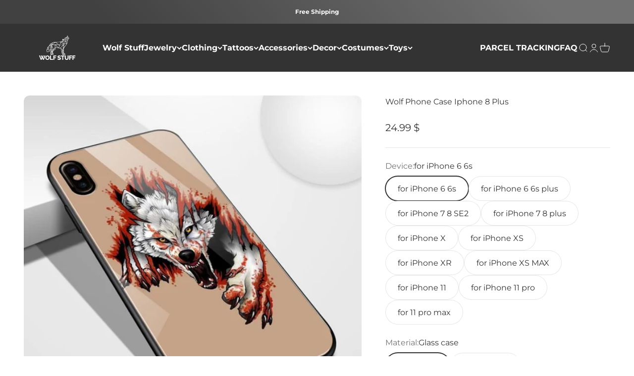

--- FILE ---
content_type: text/html; charset=utf-8
request_url: https://wolf-stuff.com/products/wolf-phone-case-iphone-8-plus
body_size: 35004
content:
<!doctype html>

<html class="no-js" lang="en" dir="ltr">
  <head>



    <!-- Global site tag (gtag.js) - Google Analytics -->
<script async src="https://www.googletagmanager.com/gtag/js?id=UA-159881393-1"></script>
<script>
  window.dataLayer = window.dataLayer || [];
  function gtag(){dataLayer.push(arguments);}
  gtag('js', new Date());

  gtag('config', 'UA-159881393-1');
</script>
<!-- Fin -->
  
  <!-- Vérification Google Search -->
  <meta name="google-site-verification" content="vNVgwiawUVcWmhNTnOmCtzedAk9rV7iHVdUO1bgZu6o" />
  <!-- Fin -->
  
  <!-- Vérification Google Merch Center -->
  <meta name="google-site-verification" content="1_PvBKlFmu98LTt3MU7zKMUWlif9OVUMcoFcMeTB6JY" />
    <!-- Fin -->
   
  <!-- Vérification Google Search Nouveau NDD -->
  <meta name="google-site-verification" content="bATwknmy07lEftTZ7fEphSPk9NUnClSrBfYpymHwmLI" />
   <!-- Fin -->
  
  <!-- Vérification Pinterest -->
  <meta name="p:domain_verify" content="a26cbcf8ef81de6829c6502e834609a1"/>
  <meta name="p:domain_verify" content="71a23e819ae8c839fa1fe5e327ed223b"/>
  <meta name="p:domain_verify" content="0075e43405b70d72ca7e893d950f181e"/>
  <!-- Fin -->
  
  <!-- Global site tag (gtag.js) - Google Ads: 618457014 -->
<script async src="https://www.googletagmanager.com/gtag/js?id=AW-618457014"></script>
<script>
  window.dataLayer = window.dataLayer || [];
  function gtag(){dataLayer.push(arguments);}
  gtag('js', new Date());

  gtag('config', 'AW-618457014');
</script>

<!-- FIN Global site tag (gtag.js) - Google Ads: 618457014 -->

  
  
  
  
  
  
  
  
  
  
  
  
  
  
  
<title>Wolf Phone Case Iphone 8 Plus
| Wolf Stuff</title>
<meta charset="utf-8">
    <meta name="viewport" content="width=device-width, initial-scale=1.0, height=device-height, minimum-scale=1.0, maximum-scale=1.0">
    <meta name="theme-color" content="#333333">

    <title>Wolf Phone Case Iphone 8 Plus</title><meta name="description" content="Protect your smartphone in any situations while customizing it with a wild touch with our beautiful Wolf Phone Case Anime (Iphone).✅ Free shipping✅."><link rel="canonical" href="https://wolf-stuff.com/products/wolf-phone-case-iphone-8-plus"><link rel="shortcut icon" href="//wolf-stuff.com/cdn/shop/files/WOLF_STUFF_fav.png?v=1616626861&width=96">
      <link rel="apple-touch-icon" href="//wolf-stuff.com/cdn/shop/files/WOLF_STUFF_fav.png?v=1616626861&width=180"><link rel="preconnect" href="https://cdn.shopify.com">
    <link rel="preconnect" href="https://fonts.shopifycdn.com" crossorigin>
    <link rel="dns-prefetch" href="https://productreviews.shopifycdn.com"><link rel="modulepreload" href="//wolf-stuff.com/cdn/shop/t/22/assets/vendor.min.js?v=161072099565793977701704920743" as="script">
    <link rel="modulepreload" href="//wolf-stuff.com/cdn/shop/t/22/assets/theme.js?v=40117112482373582671704984389" as="script">
    <link rel="modulepreload" href="//wolf-stuff.com/cdn/shop/t/22/assets/sections.js?v=22163857674474786391704984598" as="script"><link rel="preload" href="//wolf-stuff.com/cdn/fonts/montserrat/montserrat_n6.1326b3e84230700ef15b3a29fb520639977513e0.woff2" as="font" type="font/woff2" crossorigin><link rel="preload" href="//wolf-stuff.com/cdn/fonts/montserrat/montserrat_n4.81949fa0ac9fd2021e16436151e8eaa539321637.woff2" as="font" type="font/woff2" crossorigin><meta property="og:type" content="product">
  <meta property="og:title" content="Wolf Phone Case Iphone 8 Plus">
  <meta property="product:price:amount" content="24.99">
  <meta property="product:price:currency" content="USD"><meta property="og:image" content="http://wolf-stuff.com/cdn/shop/products/wolf-phone-case-iphone-8-plus-103.jpg?v=1607443202&width=2048">
  <meta property="og:image:secure_url" content="https://wolf-stuff.com/cdn/shop/products/wolf-phone-case-iphone-8-plus-103.jpg?v=1607443202&width=2048">
  <meta property="og:image:width" content="800">
  <meta property="og:image:height" content="800"><meta property="og:description" content="Protect your smartphone in any situations while customizing it with a wild touch with our beautiful Wolf Phone Case Anime (Iphone).✅ Free shipping✅."><meta property="og:url" content="https://wolf-stuff.com/products/wolf-phone-case-iphone-8-plus">
<meta property="og:site_name" content="Wolf Stuff"><meta name="twitter:card" content="summary"><meta name="twitter:title" content="Wolf Phone Case Iphone 8 Plus">
  <meta name="twitter:description" content="Your device will be safe under the protection of the wolf with this wolf phone case Iphone 8 plus and other devices. The best case with tempered glass protection to get ready in any situation.
 


Protects your phone from scratches, bumps, and breakage while ensuring you a full and easy access to all controls.



Soft and lightweight: Perfect grip and durable materials to protect the back and sides of your smartphone.



Tempered glass protection: Optimum resistance.



Resistant materials: soft black silicone / tempered glass


FREE SHIPPING
"><meta name="twitter:image" content="https://wolf-stuff.com/cdn/shop/products/wolf-phone-case-iphone-8-plus-103.jpg?crop=center&height=1200&v=1607443202&width=1200">
  <meta name="twitter:image:alt" content="Wolf Phone Case Iphone 8 Plus">
  <script type="application/ld+json">
  {
    "@context": "https://schema.org",
    "@type": "Product",
    "productID": 5111954800777,
    "offers": [{
          "@type": "Offer",
          "name": "for iPhone 6 6s \/ Glass case",
          "availability":"https://schema.org/InStock",
          "price": 24.99,
          "priceCurrency": "USD",
          "priceValidUntil": "2025-11-20","sku": "10:351785#for iPhone 6 6s;14:771#01127;200000828:201655809#Glass case","url": "https://wolf-stuff.com/products/wolf-phone-case-iphone-8-plus?variant=34061048971401"
        },
{
          "@type": "Offer",
          "name": "for iPhone 6 6s \/ Silicon case",
          "availability":"https://schema.org/InStock",
          "price": 21.99,
          "priceCurrency": "USD",
          "priceValidUntil": "2025-11-20","sku": "10:351785#for iPhone 6 6s;14:771#01127;200000828:201655810#Silicon TPU case","url": "https://wolf-stuff.com/products/wolf-phone-case-iphone-8-plus?variant=34061049004169"
        },
{
          "@type": "Offer",
          "name": "for iPhone 6 6s plus \/ Glass case",
          "availability":"https://schema.org/InStock",
          "price": 24.99,
          "priceCurrency": "USD",
          "priceValidUntil": "2025-11-20","sku": "10:477#for iPhone 6 6s plus;14:771#01127;200000828:201655809#Glass case","url": "https://wolf-stuff.com/products/wolf-phone-case-iphone-8-plus?variant=34061049036937"
        },
{
          "@type": "Offer",
          "name": "for iPhone 6 6s plus \/ Silicon case",
          "availability":"https://schema.org/InStock",
          "price": 21.99,
          "priceCurrency": "USD",
          "priceValidUntil": "2025-11-20","sku": "10:477#for iPhone 6 6s plus;14:771#01127;200000828:201655810#Silicon TPU case","url": "https://wolf-stuff.com/products/wolf-phone-case-iphone-8-plus?variant=34061049069705"
        },
{
          "@type": "Offer",
          "name": "for iPhone 7 8 SE2 \/ Glass case",
          "availability":"https://schema.org/InStock",
          "price": 24.99,
          "priceCurrency": "USD",
          "priceValidUntil": "2025-11-20","sku": "10:529#for iPhone 7 8 SE2;14:771#01127;200000828:201655809#Glass case","url": "https://wolf-stuff.com/products/wolf-phone-case-iphone-8-plus?variant=34061049102473"
        },
{
          "@type": "Offer",
          "name": "for iPhone 7 8 SE2 \/ Silicon case",
          "availability":"https://schema.org/InStock",
          "price": 21.99,
          "priceCurrency": "USD",
          "priceValidUntil": "2025-11-20","sku": "10:529#for iPhone 7 8 SE2;14:771#01127;200000828:201655810#Silicon TPU case","url": "https://wolf-stuff.com/products/wolf-phone-case-iphone-8-plus?variant=34061049168009"
        },
{
          "@type": "Offer",
          "name": "for iPhone 7 8 plus \/ Glass case",
          "availability":"https://schema.org/InStock",
          "price": 24.99,
          "priceCurrency": "USD",
          "priceValidUntil": "2025-11-20","sku": "10:365211#for iPhone 7 8 plus;14:771#01127;200000828:201655809#Glass case","url": "https://wolf-stuff.com/products/wolf-phone-case-iphone-8-plus?variant=34061049200777"
        },
{
          "@type": "Offer",
          "name": "for iPhone 7 8 plus \/ Silicon case",
          "availability":"https://schema.org/InStock",
          "price": 21.99,
          "priceCurrency": "USD",
          "priceValidUntil": "2025-11-20","sku": "10:365211#for iPhone 7 8 plus;14:771#01127;200000828:201655810#Silicon TPU case","url": "https://wolf-stuff.com/products/wolf-phone-case-iphone-8-plus?variant=34061049266313"
        },
{
          "@type": "Offer",
          "name": "for iPhone X \/ Glass case",
          "availability":"https://schema.org/InStock",
          "price": 24.99,
          "priceCurrency": "USD",
          "priceValidUntil": "2025-11-20","sku": "10:365212#for iPhone X;14:771#01127;200000828:201655809#Glass case","url": "https://wolf-stuff.com/products/wolf-phone-case-iphone-8-plus?variant=34061049331849"
        },
{
          "@type": "Offer",
          "name": "for iPhone X \/ Silicon case",
          "availability":"https://schema.org/InStock",
          "price": 21.99,
          "priceCurrency": "USD",
          "priceValidUntil": "2025-11-20","sku": "10:365212#for iPhone X;14:771#01127;200000828:201655810#Silicon TPU case","url": "https://wolf-stuff.com/products/wolf-phone-case-iphone-8-plus?variant=34061049364617"
        },
{
          "@type": "Offer",
          "name": "for iPhone XS \/ Glass case",
          "availability":"https://schema.org/InStock",
          "price": 24.99,
          "priceCurrency": "USD",
          "priceValidUntil": "2025-11-20","sku": "10:395#for iPhone XS;14:771#01127;200000828:201655809#Glass case","url": "https://wolf-stuff.com/products/wolf-phone-case-iphone-8-plus?variant=34061049430153"
        },
{
          "@type": "Offer",
          "name": "for iPhone XS \/ Silicon case",
          "availability":"https://schema.org/InStock",
          "price": 21.99,
          "priceCurrency": "USD",
          "priceValidUntil": "2025-11-20","sku": "10:395#for iPhone XS;14:771#01127;200000828:201655810#Silicon TPU case","url": "https://wolf-stuff.com/products/wolf-phone-case-iphone-8-plus?variant=34061049495689"
        },
{
          "@type": "Offer",
          "name": "for iPhone XR \/ Glass case",
          "availability":"https://schema.org/InStock",
          "price": 24.99,
          "priceCurrency": "USD",
          "priceValidUntil": "2025-11-20","sku": "10:365213#for iPhone XR;14:771#01127;200000828:201655809#Glass case","url": "https://wolf-stuff.com/products/wolf-phone-case-iphone-8-plus?variant=34061049528457"
        },
{
          "@type": "Offer",
          "name": "for iPhone XR \/ Silicon case",
          "availability":"https://schema.org/InStock",
          "price": 21.99,
          "priceCurrency": "USD",
          "priceValidUntil": "2025-11-20","sku": "10:365213#for iPhone XR;14:771#01127;200000828:201655810#Silicon TPU case","url": "https://wolf-stuff.com/products/wolf-phone-case-iphone-8-plus?variant=34061049593993"
        },
{
          "@type": "Offer",
          "name": "for iPhone XS MAX \/ Glass case",
          "availability":"https://schema.org/InStock",
          "price": 24.99,
          "priceCurrency": "USD",
          "priceValidUntil": "2025-11-20","sku": "10:1064#for iPhone XS MAX;14:771#01127;200000828:201655809#Glass case","url": "https://wolf-stuff.com/products/wolf-phone-case-iphone-8-plus?variant=34061049626761"
        },
{
          "@type": "Offer",
          "name": "for iPhone XS MAX \/ Silicon case",
          "availability":"https://schema.org/InStock",
          "price": 21.99,
          "priceCurrency": "USD",
          "priceValidUntil": "2025-11-20","sku": "10:1064#for iPhone XS MAX;14:771#01127;200000828:201655810#Silicon TPU case","url": "https://wolf-stuff.com/products/wolf-phone-case-iphone-8-plus?variant=34061049659529"
        },
{
          "@type": "Offer",
          "name": "for iPhone 11 \/ Glass case",
          "availability":"https://schema.org/InStock",
          "price": 24.99,
          "priceCurrency": "USD",
          "priceValidUntil": "2025-11-20","sku": "10:63#for iPhone 11;14:771#01127;200000828:201655809#Glass case","url": "https://wolf-stuff.com/products/wolf-phone-case-iphone-8-plus?variant=34061049692297"
        },
{
          "@type": "Offer",
          "name": "for iPhone 11 \/ Silicon case",
          "availability":"https://schema.org/InStock",
          "price": 21.99,
          "priceCurrency": "USD",
          "priceValidUntil": "2025-11-20","sku": "10:63#for iPhone 11;14:771#01127;200000828:201655810#Silicon TPU case","url": "https://wolf-stuff.com/products/wolf-phone-case-iphone-8-plus?variant=34061049725065"
        },
{
          "@type": "Offer",
          "name": "for iPhone 11 pro \/ Glass case",
          "availability":"https://schema.org/InStock",
          "price": 24.99,
          "priceCurrency": "USD",
          "priceValidUntil": "2025-11-20","sku": "10:437#for iPhone 11 pro;14:771#01127;200000828:201655809#Glass case","url": "https://wolf-stuff.com/products/wolf-phone-case-iphone-8-plus?variant=34061049757833"
        },
{
          "@type": "Offer",
          "name": "for iPhone 11 pro \/ Silicon case",
          "availability":"https://schema.org/InStock",
          "price": 21.99,
          "priceCurrency": "USD",
          "priceValidUntil": "2025-11-20","sku": "10:437#for iPhone 11 pro;14:771#01127;200000828:201655810#Silicon TPU case","url": "https://wolf-stuff.com/products/wolf-phone-case-iphone-8-plus?variant=34061049790601"
        },
{
          "@type": "Offer",
          "name": "for 11 pro max \/ Glass case",
          "availability":"https://schema.org/InStock",
          "price": 24.99,
          "priceCurrency": "USD",
          "priceValidUntil": "2025-11-20","sku": "10:124#for 11 pro max;14:771#01127;200000828:201655809#Glass case","url": "https://wolf-stuff.com/products/wolf-phone-case-iphone-8-plus?variant=34061049823369"
        },
{
          "@type": "Offer",
          "name": "for 11 pro max \/ Silicon case",
          "availability":"https://schema.org/InStock",
          "price": 21.99,
          "priceCurrency": "USD",
          "priceValidUntil": "2025-11-20","sku": "10:124#for 11 pro max;14:771#01127;200000828:201655810#Silicon TPU case","url": "https://wolf-stuff.com/products/wolf-phone-case-iphone-8-plus?variant=34061049856137"
        }
],"brand": {
      "@type": "Brand",
      "name": "Wolf Stuff"
    },
    "name": "Wolf Phone Case Iphone 8 Plus",
    "description": "Your device will be safe under the protection of the wolf with this wolf phone case Iphone 8 plus and other devices. The best case with tempered glass protection to get ready in any situation.\n \n\n\nProtects your phone from scratches, bumps, and breakage while ensuring you a full and easy access to all controls.\n\n\n\nSoft and lightweight: Perfect grip and durable materials to protect the back and sides of your smartphone.\n\n\n\nTempered glass protection: Optimum resistance.\n\n\n\nResistant materials: soft black silicone \/ tempered glass\n\n\nFREE SHIPPING\n",
    "category": "",
    "url": "https://wolf-stuff.com/products/wolf-phone-case-iphone-8-plus",
    "sku": "10:351785#for iPhone 6 6s;14:771#01127;200000828:201655809#Glass case","weight": {
        "@type": "QuantitativeValue",
        "unitCode": "kg",
        "value": 0.0
      },"image": {
      "@type": "ImageObject",
      "url": "https://wolf-stuff.com/cdn/shop/products/wolf-phone-case-iphone-8-plus-103.jpg?v=1607443202&width=1024",
      "image": "https://wolf-stuff.com/cdn/shop/products/wolf-phone-case-iphone-8-plus-103.jpg?v=1607443202&width=1024",
      "name": "Wolf Phone Case Iphone 8 Plus",
      "width": "1024",
      "height": "1024"
    }
  }
  </script>



  <script type="application/ld+json">
  {
    "@context": "https://schema.org",
    "@type": "BreadcrumbList",
  "itemListElement": [{
      "@type": "ListItem",
      "position": 1,
      "name": "Home",
      "item": "https://wolf-stuff.com"
    },{
          "@type": "ListItem",
          "position": 2,
          "name": "Wolf Phone Case Iphone 8 Plus",
          "item": "https://wolf-stuff.com/products/wolf-phone-case-iphone-8-plus"
        }]
  }
  </script>

<style>/* Typography (heading) */
  @font-face {
  font-family: Montserrat;
  font-weight: 600;
  font-style: normal;
  font-display: fallback;
  src: url("//wolf-stuff.com/cdn/fonts/montserrat/montserrat_n6.1326b3e84230700ef15b3a29fb520639977513e0.woff2") format("woff2"),
       url("//wolf-stuff.com/cdn/fonts/montserrat/montserrat_n6.652f051080eb14192330daceed8cd53dfdc5ead9.woff") format("woff");
}

@font-face {
  font-family: Montserrat;
  font-weight: 600;
  font-style: italic;
  font-display: fallback;
  src: url("//wolf-stuff.com/cdn/fonts/montserrat/montserrat_i6.e90155dd2f004112a61c0322d66d1f59dadfa84b.woff2") format("woff2"),
       url("//wolf-stuff.com/cdn/fonts/montserrat/montserrat_i6.41470518d8e9d7f1bcdd29a447c2397e5393943f.woff") format("woff");
}

/* Typography (body) */
  @font-face {
  font-family: Montserrat;
  font-weight: 400;
  font-style: normal;
  font-display: fallback;
  src: url("//wolf-stuff.com/cdn/fonts/montserrat/montserrat_n4.81949fa0ac9fd2021e16436151e8eaa539321637.woff2") format("woff2"),
       url("//wolf-stuff.com/cdn/fonts/montserrat/montserrat_n4.a6c632ca7b62da89c3594789ba828388aac693fe.woff") format("woff");
}

@font-face {
  font-family: Montserrat;
  font-weight: 400;
  font-style: italic;
  font-display: fallback;
  src: url("//wolf-stuff.com/cdn/fonts/montserrat/montserrat_i4.5a4ea298b4789e064f62a29aafc18d41f09ae59b.woff2") format("woff2"),
       url("//wolf-stuff.com/cdn/fonts/montserrat/montserrat_i4.072b5869c5e0ed5b9d2021e4c2af132e16681ad2.woff") format("woff");
}

@font-face {
  font-family: Montserrat;
  font-weight: 700;
  font-style: normal;
  font-display: fallback;
  src: url("//wolf-stuff.com/cdn/fonts/montserrat/montserrat_n7.3c434e22befd5c18a6b4afadb1e3d77c128c7939.woff2") format("woff2"),
       url("//wolf-stuff.com/cdn/fonts/montserrat/montserrat_n7.5d9fa6e2cae713c8fb539a9876489d86207fe957.woff") format("woff");
}

@font-face {
  font-family: Montserrat;
  font-weight: 700;
  font-style: italic;
  font-display: fallback;
  src: url("//wolf-stuff.com/cdn/fonts/montserrat/montserrat_i7.a0d4a463df4f146567d871890ffb3c80408e7732.woff2") format("woff2"),
       url("//wolf-stuff.com/cdn/fonts/montserrat/montserrat_i7.f6ec9f2a0681acc6f8152c40921d2a4d2e1a2c78.woff") format("woff");
}

:root {
    /**
     * ---------------------------------------------------------------------
     * SPACING VARIABLES
     *
     * We are using a spacing inspired from frameworks like Tailwind CSS.
     * ---------------------------------------------------------------------
     */
    --spacing-0-5: 0.125rem; /* 2px */
    --spacing-1: 0.25rem; /* 4px */
    --spacing-1-5: 0.375rem; /* 6px */
    --spacing-2: 0.5rem; /* 8px */
    --spacing-2-5: 0.625rem; /* 10px */
    --spacing-3: 0.75rem; /* 12px */
    --spacing-3-5: 0.875rem; /* 14px */
    --spacing-4: 1rem; /* 16px */
    --spacing-4-5: 1.125rem; /* 18px */
    --spacing-5: 1.25rem; /* 20px */
    --spacing-5-5: 1.375rem; /* 22px */
    --spacing-6: 1.5rem; /* 24px */
    --spacing-6-5: 1.625rem; /* 26px */
    --spacing-7: 1.75rem; /* 28px */
    --spacing-7-5: 1.875rem; /* 30px */
    --spacing-8: 2rem; /* 32px */
    --spacing-8-5: 2.125rem; /* 34px */
    --spacing-9: 2.25rem; /* 36px */
    --spacing-9-5: 2.375rem; /* 38px */
    --spacing-10: 2.5rem; /* 40px */
    --spacing-11: 2.75rem; /* 44px */
    --spacing-12: 3rem; /* 48px */
    --spacing-14: 3.5rem; /* 56px */
    --spacing-16: 4rem; /* 64px */
    --spacing-18: 4.5rem; /* 72px */
    --spacing-20: 5rem; /* 80px */
    --spacing-24: 6rem; /* 96px */
    --spacing-28: 7rem; /* 112px */
    --spacing-32: 8rem; /* 128px */
    --spacing-36: 9rem; /* 144px */
    --spacing-40: 10rem; /* 160px */
    --spacing-44: 11rem; /* 176px */
    --spacing-48: 12rem; /* 192px */
    --spacing-52: 13rem; /* 208px */
    --spacing-56: 14rem; /* 224px */
    --spacing-60: 15rem; /* 240px */
    --spacing-64: 16rem; /* 256px */
    --spacing-72: 18rem; /* 288px */
    --spacing-80: 20rem; /* 320px */
    --spacing-96: 24rem; /* 384px */

    /* Container */
    --container-max-width: 1600px;
    --container-narrow-max-width: 1350px;
    --container-gutter: var(--spacing-5);
    --section-outer-spacing-block: var(--spacing-12);
    --section-inner-max-spacing-block: var(--spacing-10);
    --section-inner-spacing-inline: var(--container-gutter);
    --section-stack-spacing-block: var(--spacing-8);

    /* Grid gutter */
    --grid-gutter: var(--spacing-5);

    /* Product list settings */
    --product-list-row-gap: var(--spacing-8);
    --product-list-column-gap: var(--grid-gutter);

    /* Form settings */
    --input-gap: var(--spacing-2);
    --input-height: 2.625rem;
    --input-padding-inline: var(--spacing-4);

    /* Other sizes */
    --sticky-area-height: calc(var(--sticky-announcement-bar-enabled, 0) * var(--announcement-bar-height, 0px) + var(--sticky-header-enabled, 0) * var(--header-height, 0px));

    /* RTL support */
    --transform-logical-flip: 1;
    --transform-origin-start: left;
    --transform-origin-end: right;

    /**
     * ---------------------------------------------------------------------
     * TYPOGRAPHY
     * ---------------------------------------------------------------------
     */

    /* Font properties */
    --heading-font-family: Montserrat, sans-serif;
    --heading-font-weight: 600;
    --heading-font-style: normal;
    --heading-text-transform: uppercase;
    --heading-letter-spacing: -0.02em;
    --text-font-family: Montserrat, sans-serif;
    --text-font-weight: 400;
    --text-font-style: normal;
    --text-letter-spacing: 0.0em;

    /* Font sizes */
    --text-h0: 2.75rem;
    --text-h1: 2rem;
    --text-h2: 1.75rem;
    --text-h3: 1.375rem;
    --text-h4: 1.125rem;
    --text-h5: 1.125rem;
    --text-h6: 1rem;
    --text-xs: 0.6875rem;
    --text-sm: 0.75rem;
    --text-base: 0.875rem;
    --text-lg: 1.125rem;

    /**
     * ---------------------------------------------------------------------
     * COLORS
     * ---------------------------------------------------------------------
     */

    /* Color settings */--accent: 130 40 39;
    --text-primary: 51 51 51;
    --background-primary: 255 255 255;
    --dialog-background: 255 255 255;
    --border-color: var(--text-color, var(--text-primary)) / 0.12;

    /* Button colors */
    --button-background-primary: 130 40 39;
    --button-text-primary: 255 255 255;
    --button-background-secondary: 130 40 39;
    --button-text-secondary: 255 255 255;

    /* Status colors */
    --success-background: 224 244 232;
    --success-text: 0 163 65;
    --warning-background: 255 246 233;
    --warning-text: 255 183 74;
    --error-background: 240 229 229;
    --error-text: 130 40 39;

    /* Product colors */
    --on-sale-text: 130 40 39;
    --on-sale-badge-background: 130 40 39;
    --on-sale-badge-text: 255 255 255;
    --sold-out-badge-background: 108 108 108;
    --sold-out-badge-text: 255 255 255;
    --primary-badge-background: 130 40 39;
    --primary-badge-text: 255 255 255;
    --star-color: 255 183 74;
    --product-card-background: 0 0 0;
    --product-card-text: 56 56 56;

    /* Header colors */
    --header-background: 51 51 51;
    --header-text: 255 255 255;

    /* Footer colors */
    --footer-background: 51 51 51;
    --footer-text: 255 255 255;

    /* Rounded variables (used for border radius) */
    --rounded-xs: 0.25rem;
    --rounded-sm: 0.375rem;
    --rounded: 0.75rem;
    --rounded-lg: 1.5rem;
    --rounded-full: 9999px;

    --rounded-button: 3.75rem;
    --rounded-input: 0.5rem;

    /* Box shadow */
    --shadow-sm: 0 2px 8px rgb(var(--text-primary) / 0.1);
    --shadow: 0 5px 15px rgb(var(--text-primary) / 0.1);
    --shadow-md: 0 5px 30px rgb(var(--text-primary) / 0.1);
    --shadow-block: 0px 18px 50px rgb(var(--text-primary) / 0.1);

    /**
     * ---------------------------------------------------------------------
     * OTHER
     * ---------------------------------------------------------------------
     */

    --cursor-close-svg-url: url(//wolf-stuff.com/cdn/shop/t/22/assets/cursor-close.svg?v=147174565022153725511704920764);
    --cursor-zoom-in-svg-url: url(//wolf-stuff.com/cdn/shop/t/22/assets/cursor-zoom-in.svg?v=154953035094101115921704920764);
    --cursor-zoom-out-svg-url: url(//wolf-stuff.com/cdn/shop/t/22/assets/cursor-zoom-out.svg?v=16155520337305705181704920763);
    --checkmark-svg-url: url(//wolf-stuff.com/cdn/shop/t/22/assets/checkmark.svg?v=77552481021870063511704920763);
  }

  [dir="rtl"]:root {
    /* RTL support */
    --transform-logical-flip: -1;
    --transform-origin-start: right;
    --transform-origin-end: left;
  }

  @media screen and (min-width: 700px) {
    :root {
      /* Typography (font size) */
      --text-h0: 3.5rem;
      --text-h1: 2.5rem;
      --text-h2: 2rem;
      --text-h3: 1.625rem;
      --text-h4: 1.375rem;
      --text-h5: 1.125rem;
      --text-h6: 1rem;

      --text-xs: 0.75rem;
      --text-sm: 0.875rem;
      --text-base: 1.0rem;
      --text-lg: 1.25rem;

      /* Spacing */
      --container-gutter: 2rem;
      --section-outer-spacing-block: var(--spacing-16);
      --section-inner-max-spacing-block: var(--spacing-12);
      --section-inner-spacing-inline: var(--spacing-12);
      --section-stack-spacing-block: var(--spacing-12);

      /* Grid gutter */
      --grid-gutter: var(--spacing-6);

      /* Product list settings */
      --product-list-row-gap: var(--spacing-12);

      /* Form settings */
      --input-gap: 1rem;
      --input-height: 3.125rem;
      --input-padding-inline: var(--spacing-5);
    }
  }

  @media screen and (min-width: 1000px) {
    :root {
      /* Spacing settings */
      --container-gutter: var(--spacing-12);
      --section-outer-spacing-block: var(--spacing-18);
      --section-inner-max-spacing-block: var(--spacing-16);
      --section-inner-spacing-inline: var(--spacing-16);
      --section-stack-spacing-block: var(--spacing-12);
    }
  }

  @media screen and (min-width: 1150px) {
    :root {
      /* Spacing settings */
      --container-gutter: var(--spacing-12);
      --section-outer-spacing-block: var(--spacing-20);
      --section-inner-max-spacing-block: var(--spacing-16);
      --section-inner-spacing-inline: var(--spacing-16);
      --section-stack-spacing-block: var(--spacing-12);
    }
  }

  @media screen and (min-width: 1400px) {
    :root {
      /* Typography (font size) */
      --text-h0: 4.5rem;
      --text-h1: 3.5rem;
      --text-h2: 2.75rem;
      --text-h3: 2rem;
      --text-h4: 1.75rem;
      --text-h5: 1.375rem;
      --text-h6: 1.25rem;

      --section-outer-spacing-block: var(--spacing-24);
      --section-inner-max-spacing-block: var(--spacing-18);
      --section-inner-spacing-inline: var(--spacing-18);
    }
  }

  @media screen and (min-width: 1600px) {
    :root {
      --section-outer-spacing-block: var(--spacing-24);
      --section-inner-max-spacing-block: var(--spacing-20);
      --section-inner-spacing-inline: var(--spacing-20);
    }
  }

  /**
   * ---------------------------------------------------------------------
   * LIQUID DEPENDANT CSS
   *
   * Our main CSS is Liquid free, but some very specific features depend on
   * theme settings, so we have them here
   * ---------------------------------------------------------------------
   */@media screen and (pointer: fine) {
        .button:not([disabled]):hover, .btn:not([disabled]):hover, .shopify-payment-button__button--unbranded:not([disabled]):hover {
          --button-background-opacity: 0.85;
        }

        .button--subdued:not([disabled]):hover {
          --button-background: var(--text-color) / .05 !important;
        }
      }</style><script>
  document.documentElement.classList.replace('no-js', 'js');

  // This allows to expose several variables to the global scope, to be used in scripts
  window.themeVariables = {
    settings: {
      showPageTransition: true,
      headingApparition: "split_fade",
      pageType: "product",
      moneyFormat: "{{amount}} $",
      moneyWithCurrencyFormat: "{{amount}} USD",
      currencyCodeEnabled: false,
      cartType: "drawer",
      showDiscount: true,
      discountMode: "percentage"
    },

    strings: {
      accessibilityClose: "Close",
      accessibilityNext: "Next",
      accessibilityPrevious: "Previous",
      addToCartButton: "Add to cart",
      soldOutButton: "Sold out",
      preOrderButton: "Pre-order",
      unavailableButton: "Unavailable",
      closeGallery: "Close gallery",
      zoomGallery: "Zoom",
      errorGallery: "Image cannot be loaded",
      soldOutBadge: "Sold out",
      discountBadge: "Save @@",
      sku: "SKU:",
      searchNoResults: "No results could be found.",
      addOrderNote: "Add order note",
      editOrderNote: "Edit order note",
      shippingEstimatorNoResults: "Sorry, we do not ship to your address.",
      shippingEstimatorOneResult: "There is one shipping rate for your address:",
      shippingEstimatorMultipleResults: "There are several shipping rates for your address:",
      shippingEstimatorError: "One or more error occurred while retrieving shipping rates:"
    },

    breakpoints: {
      'sm': 'screen and (min-width: 700px)',
      'md': 'screen and (min-width: 1000px)',
      'lg': 'screen and (min-width: 1150px)',
      'xl': 'screen and (min-width: 1400px)',

      'sm-max': 'screen and (max-width: 699px)',
      'md-max': 'screen and (max-width: 999px)',
      'lg-max': 'screen and (max-width: 1149px)',
      'xl-max': 'screen and (max-width: 1399px)'
    }
  };window.addEventListener('DOMContentLoaded', () => {
      const isReloaded = (window.performance.navigation && window.performance.navigation.type === 1) || window.performance.getEntriesByType('navigation').map((nav) => nav.type).includes('reload');

      if ('animate' in document.documentElement && window.matchMedia('(prefers-reduced-motion: no-preference)').matches && document.referrer.includes(location.host) && !isReloaded) {
        document.body.animate({opacity: [0, 1]}, {duration: 115, fill: 'forwards'});
      }
    });

    window.addEventListener('pageshow', (event) => {
      document.body.classList.remove('page-transition');

      if (event.persisted) {
        document.body.animate({opacity: [0, 1]}, {duration: 0, fill: 'forwards'});
      }
    });// For detecting native share
  document.documentElement.classList.add(`native-share--${navigator.share ? 'enabled' : 'disabled'}`);// We save the product ID in local storage to be eventually used for recently viewed section
    try {
      const recentlyViewedProducts = new Set(JSON.parse(localStorage.getItem('theme:recently-viewed-products') || '[]'));

      recentlyViewedProducts.delete(5111954800777); // Delete first to re-move the product
      recentlyViewedProducts.add(5111954800777);

      localStorage.setItem('theme:recently-viewed-products', JSON.stringify(Array.from(recentlyViewedProducts.values()).reverse()));
    } catch (e) {
      // Safari in private mode does not allow setting item, we silently fail
    }</script><script type="module" src="//wolf-stuff.com/cdn/shop/t/22/assets/vendor.min.js?v=161072099565793977701704920743"></script>
    <script type="module" src="//wolf-stuff.com/cdn/shop/t/22/assets/theme.js?v=40117112482373582671704984389"></script>
    <script type="module" src="//wolf-stuff.com/cdn/shop/t/22/assets/sections.js?v=22163857674474786391704984598"></script>

    <script>window.performance && window.performance.mark && window.performance.mark('shopify.content_for_header.start');</script><meta id="shopify-digital-wallet" name="shopify-digital-wallet" content="/32278806665/digital_wallets/dialog">
<meta name="shopify-checkout-api-token" content="a599778f3d2263a820477aa15fb152e3">
<link rel="alternate" type="application/json+oembed" href="https://wolf-stuff.com/products/wolf-phone-case-iphone-8-plus.oembed">
<script async="async" src="/checkouts/internal/preloads.js?locale=en-US"></script>
<script id="apple-pay-shop-capabilities" type="application/json">{"shopId":32278806665,"countryCode":"US","currencyCode":"USD","merchantCapabilities":["supports3DS"],"merchantId":"gid:\/\/shopify\/Shop\/32278806665","merchantName":"Wolf Stuff","requiredBillingContactFields":["postalAddress","email","phone"],"requiredShippingContactFields":["postalAddress","email","phone"],"shippingType":"shipping","supportedNetworks":["visa","masterCard","amex","discover","elo","jcb"],"total":{"type":"pending","label":"Wolf Stuff","amount":"1.00"},"shopifyPaymentsEnabled":true,"supportsSubscriptions":true}</script>
<script id="shopify-features" type="application/json">{"accessToken":"a599778f3d2263a820477aa15fb152e3","betas":["rich-media-storefront-analytics"],"domain":"wolf-stuff.com","predictiveSearch":true,"shopId":32278806665,"locale":"en"}</script>
<script>var Shopify = Shopify || {};
Shopify.shop = "meute-du-loup.myshopify.com";
Shopify.locale = "en";
Shopify.currency = {"active":"USD","rate":"1.0"};
Shopify.country = "US";
Shopify.theme = {"name":"Wolf-stuff","id":130756116617,"schema_name":"Impact","schema_version":"4.11.1","theme_store_id":null,"role":"main"};
Shopify.theme.handle = "null";
Shopify.theme.style = {"id":null,"handle":null};
Shopify.cdnHost = "wolf-stuff.com/cdn";
Shopify.routes = Shopify.routes || {};
Shopify.routes.root = "/";</script>
<script type="module">!function(o){(o.Shopify=o.Shopify||{}).modules=!0}(window);</script>
<script>!function(o){function n(){var o=[];function n(){o.push(Array.prototype.slice.apply(arguments))}return n.q=o,n}var t=o.Shopify=o.Shopify||{};t.loadFeatures=n(),t.autoloadFeatures=n()}(window);</script>
<script id="shop-js-analytics" type="application/json">{"pageType":"product"}</script>
<script defer="defer" async type="module" src="//wolf-stuff.com/cdn/shopifycloud/shop-js/modules/v2/client.init-shop-cart-sync_CGREiBkR.en.esm.js"></script>
<script defer="defer" async type="module" src="//wolf-stuff.com/cdn/shopifycloud/shop-js/modules/v2/chunk.common_Bt2Up4BP.esm.js"></script>
<script type="module">
  await import("//wolf-stuff.com/cdn/shopifycloud/shop-js/modules/v2/client.init-shop-cart-sync_CGREiBkR.en.esm.js");
await import("//wolf-stuff.com/cdn/shopifycloud/shop-js/modules/v2/chunk.common_Bt2Up4BP.esm.js");

  window.Shopify.SignInWithShop?.initShopCartSync?.({"fedCMEnabled":true,"windoidEnabled":true});

</script>
<script>(function() {
  var isLoaded = false;
  function asyncLoad() {
    if (isLoaded) return;
    isLoaded = true;
    var urls = ["\/\/cdn.shopify.com\/proxy\/a94492cecef8b368631281026bb8a81ba6054fd6fceb701631b3c576c0b55ea8\/api.goaffpro.com\/loader.js?shop=meute-du-loup.myshopify.com\u0026sp-cache-control=cHVibGljLCBtYXgtYWdlPTkwMA","https:\/\/loox.io\/widget\/4Jl2xEtd3u\/loox.1591710939275.js?shop=meute-du-loup.myshopify.com","https:\/\/static.klaviyo.com\/onsite\/js\/PeFtvA\/klaviyo.js?company_id=PeFtvA\u0026shop=meute-du-loup.myshopify.com"];
    for (var i = 0; i < urls.length; i++) {
      var s = document.createElement('script');
      s.type = 'text/javascript';
      s.async = true;
      s.src = urls[i];
      var x = document.getElementsByTagName('script')[0];
      x.parentNode.insertBefore(s, x);
    }
  };
  if(window.attachEvent) {
    window.attachEvent('onload', asyncLoad);
  } else {
    window.addEventListener('load', asyncLoad, false);
  }
})();</script>
<script id="__st">var __st={"a":32278806665,"offset":3600,"reqid":"1decc6d8-c24d-4da2-8924-c9b21108dde9-1762733872","pageurl":"wolf-stuff.com\/products\/wolf-phone-case-iphone-8-plus","u":"61168f378b7c","p":"product","rtyp":"product","rid":5111954800777};</script>
<script>window.ShopifyPaypalV4VisibilityTracking = true;</script>
<script id="form-persister">!function(){'use strict';const t='contact',e='new_comment',n=[[t,t],['blogs',e],['comments',e],[t,'customer']],o='password',r='form_key',c=['recaptcha-v3-token','g-recaptcha-response','h-captcha-response',o],s=()=>{try{return window.sessionStorage}catch{return}},i='__shopify_v',u=t=>t.elements[r],a=function(){const t=[...n].map((([t,e])=>`form[action*='/${t}']:not([data-nocaptcha='true']) input[name='form_type'][value='${e}']`)).join(',');var e;return e=t,()=>e?[...document.querySelectorAll(e)].map((t=>t.form)):[]}();function m(t){const e=u(t);a().includes(t)&&(!e||!e.value)&&function(t){try{if(!s())return;!function(t){const e=s();if(!e)return;const n=u(t);if(!n)return;const o=n.value;o&&e.removeItem(o)}(t);const e=Array.from(Array(32),(()=>Math.random().toString(36)[2])).join('');!function(t,e){u(t)||t.append(Object.assign(document.createElement('input'),{type:'hidden',name:r})),t.elements[r].value=e}(t,e),function(t,e){const n=s();if(!n)return;const r=[...t.querySelectorAll(`input[type='${o}']`)].map((({name:t})=>t)),u=[...c,...r],a={};for(const[o,c]of new FormData(t).entries())u.includes(o)||(a[o]=c);n.setItem(e,JSON.stringify({[i]:1,action:t.action,data:a}))}(t,e)}catch(e){console.error('failed to persist form',e)}}(t)}const f=t=>{if('true'===t.dataset.persistBound)return;const e=function(t,e){const n=function(t){return'function'==typeof t.submit?t.submit:HTMLFormElement.prototype.submit}(t).bind(t);return function(){let t;return()=>{t||(t=!0,(()=>{try{e(),n()}catch(t){(t=>{console.error('form submit failed',t)})(t)}})(),setTimeout((()=>t=!1),250))}}()}(t,(()=>{m(t)}));!function(t,e){if('function'==typeof t.submit&&'function'==typeof e)try{t.submit=e}catch{}}(t,e),t.addEventListener('submit',(t=>{t.preventDefault(),e()})),t.dataset.persistBound='true'};!function(){function t(t){const e=(t=>{const e=t.target;return e instanceof HTMLFormElement?e:e&&e.form})(t);e&&m(e)}document.addEventListener('submit',t),document.addEventListener('DOMContentLoaded',(()=>{const e=a();for(const t of e)f(t);var n;n=document.body,new window.MutationObserver((t=>{for(const e of t)if('childList'===e.type&&e.addedNodes.length)for(const t of e.addedNodes)1===t.nodeType&&'FORM'===t.tagName&&a().includes(t)&&f(t)})).observe(n,{childList:!0,subtree:!0,attributes:!1}),document.removeEventListener('submit',t)}))}()}();</script>
<script integrity="sha256-52AcMU7V7pcBOXWImdc/TAGTFKeNjmkeM1Pvks/DTgc=" data-source-attribution="shopify.loadfeatures" defer="defer" src="//wolf-stuff.com/cdn/shopifycloud/storefront/assets/storefront/load_feature-81c60534.js" crossorigin="anonymous"></script>
<script data-source-attribution="shopify.dynamic_checkout.dynamic.init">var Shopify=Shopify||{};Shopify.PaymentButton=Shopify.PaymentButton||{isStorefrontPortableWallets:!0,init:function(){window.Shopify.PaymentButton.init=function(){};var t=document.createElement("script");t.src="https://wolf-stuff.com/cdn/shopifycloud/portable-wallets/latest/portable-wallets.en.js",t.type="module",document.head.appendChild(t)}};
</script>
<script data-source-attribution="shopify.dynamic_checkout.buyer_consent">
  function portableWalletsHideBuyerConsent(e){var t=document.getElementById("shopify-buyer-consent"),n=document.getElementById("shopify-subscription-policy-button");t&&n&&(t.classList.add("hidden"),t.setAttribute("aria-hidden","true"),n.removeEventListener("click",e))}function portableWalletsShowBuyerConsent(e){var t=document.getElementById("shopify-buyer-consent"),n=document.getElementById("shopify-subscription-policy-button");t&&n&&(t.classList.remove("hidden"),t.removeAttribute("aria-hidden"),n.addEventListener("click",e))}window.Shopify?.PaymentButton&&(window.Shopify.PaymentButton.hideBuyerConsent=portableWalletsHideBuyerConsent,window.Shopify.PaymentButton.showBuyerConsent=portableWalletsShowBuyerConsent);
</script>
<script data-source-attribution="shopify.dynamic_checkout.cart.bootstrap">document.addEventListener("DOMContentLoaded",(function(){function t(){return document.querySelector("shopify-accelerated-checkout-cart, shopify-accelerated-checkout")}if(t())Shopify.PaymentButton.init();else{new MutationObserver((function(e,n){t()&&(Shopify.PaymentButton.init(),n.disconnect())})).observe(document.body,{childList:!0,subtree:!0})}}));
</script>
<link id="shopify-accelerated-checkout-styles" rel="stylesheet" media="screen" href="https://wolf-stuff.com/cdn/shopifycloud/portable-wallets/latest/accelerated-checkout-backwards-compat.css" crossorigin="anonymous">
<style id="shopify-accelerated-checkout-cart">
        #shopify-buyer-consent {
  margin-top: 1em;
  display: inline-block;
  width: 100%;
}

#shopify-buyer-consent.hidden {
  display: none;
}

#shopify-subscription-policy-button {
  background: none;
  border: none;
  padding: 0;
  text-decoration: underline;
  font-size: inherit;
  cursor: pointer;
}

#shopify-subscription-policy-button::before {
  box-shadow: none;
}

      </style>

<script>window.performance && window.performance.mark && window.performance.mark('shopify.content_for_header.end');</script>
<link href="//wolf-stuff.com/cdn/shop/t/22/assets/theme.css?v=170169987686848355431704920743" rel="stylesheet" type="text/css" media="all" /><link href="https://monorail-edge.shopifysvc.com" rel="dns-prefetch">
<script>(function(){if ("sendBeacon" in navigator && "performance" in window) {try {var session_token_from_headers = performance.getEntriesByType('navigation')[0].serverTiming.find(x => x.name == '_s').description;} catch {var session_token_from_headers = undefined;}var session_cookie_matches = document.cookie.match(/_shopify_s=([^;]*)/);var session_token_from_cookie = session_cookie_matches && session_cookie_matches.length === 2 ? session_cookie_matches[1] : "";var session_token = session_token_from_headers || session_token_from_cookie || "";function handle_abandonment_event(e) {var entries = performance.getEntries().filter(function(entry) {return /monorail-edge.shopifysvc.com/.test(entry.name);});if (!window.abandonment_tracked && entries.length === 0) {window.abandonment_tracked = true;var currentMs = Date.now();var navigation_start = performance.timing.navigationStart;var payload = {shop_id: 32278806665,url: window.location.href,navigation_start,duration: currentMs - navigation_start,session_token,page_type: "product"};window.navigator.sendBeacon("https://monorail-edge.shopifysvc.com/v1/produce", JSON.stringify({schema_id: "online_store_buyer_site_abandonment/1.1",payload: payload,metadata: {event_created_at_ms: currentMs,event_sent_at_ms: currentMs}}));}}window.addEventListener('pagehide', handle_abandonment_event);}}());</script>
<script id="web-pixels-manager-setup">(function e(e,d,r,n,o){if(void 0===o&&(o={}),!Boolean(null===(a=null===(i=window.Shopify)||void 0===i?void 0:i.analytics)||void 0===a?void 0:a.replayQueue)){var i,a;window.Shopify=window.Shopify||{};var t=window.Shopify;t.analytics=t.analytics||{};var s=t.analytics;s.replayQueue=[],s.publish=function(e,d,r){return s.replayQueue.push([e,d,r]),!0};try{self.performance.mark("wpm:start")}catch(e){}var l=function(){var e={modern:/Edge?\/(1{2}[4-9]|1[2-9]\d|[2-9]\d{2}|\d{4,})\.\d+(\.\d+|)|Firefox\/(1{2}[4-9]|1[2-9]\d|[2-9]\d{2}|\d{4,})\.\d+(\.\d+|)|Chrom(ium|e)\/(9{2}|\d{3,})\.\d+(\.\d+|)|(Maci|X1{2}).+ Version\/(15\.\d+|(1[6-9]|[2-9]\d|\d{3,})\.\d+)([,.]\d+|)( \(\w+\)|)( Mobile\/\w+|) Safari\/|Chrome.+OPR\/(9{2}|\d{3,})\.\d+\.\d+|(CPU[ +]OS|iPhone[ +]OS|CPU[ +]iPhone|CPU IPhone OS|CPU iPad OS)[ +]+(15[._]\d+|(1[6-9]|[2-9]\d|\d{3,})[._]\d+)([._]\d+|)|Android:?[ /-](13[3-9]|1[4-9]\d|[2-9]\d{2}|\d{4,})(\.\d+|)(\.\d+|)|Android.+Firefox\/(13[5-9]|1[4-9]\d|[2-9]\d{2}|\d{4,})\.\d+(\.\d+|)|Android.+Chrom(ium|e)\/(13[3-9]|1[4-9]\d|[2-9]\d{2}|\d{4,})\.\d+(\.\d+|)|SamsungBrowser\/([2-9]\d|\d{3,})\.\d+/,legacy:/Edge?\/(1[6-9]|[2-9]\d|\d{3,})\.\d+(\.\d+|)|Firefox\/(5[4-9]|[6-9]\d|\d{3,})\.\d+(\.\d+|)|Chrom(ium|e)\/(5[1-9]|[6-9]\d|\d{3,})\.\d+(\.\d+|)([\d.]+$|.*Safari\/(?![\d.]+ Edge\/[\d.]+$))|(Maci|X1{2}).+ Version\/(10\.\d+|(1[1-9]|[2-9]\d|\d{3,})\.\d+)([,.]\d+|)( \(\w+\)|)( Mobile\/\w+|) Safari\/|Chrome.+OPR\/(3[89]|[4-9]\d|\d{3,})\.\d+\.\d+|(CPU[ +]OS|iPhone[ +]OS|CPU[ +]iPhone|CPU IPhone OS|CPU iPad OS)[ +]+(10[._]\d+|(1[1-9]|[2-9]\d|\d{3,})[._]\d+)([._]\d+|)|Android:?[ /-](13[3-9]|1[4-9]\d|[2-9]\d{2}|\d{4,})(\.\d+|)(\.\d+|)|Mobile Safari.+OPR\/([89]\d|\d{3,})\.\d+\.\d+|Android.+Firefox\/(13[5-9]|1[4-9]\d|[2-9]\d{2}|\d{4,})\.\d+(\.\d+|)|Android.+Chrom(ium|e)\/(13[3-9]|1[4-9]\d|[2-9]\d{2}|\d{4,})\.\d+(\.\d+|)|Android.+(UC? ?Browser|UCWEB|U3)[ /]?(15\.([5-9]|\d{2,})|(1[6-9]|[2-9]\d|\d{3,})\.\d+)\.\d+|SamsungBrowser\/(5\.\d+|([6-9]|\d{2,})\.\d+)|Android.+MQ{2}Browser\/(14(\.(9|\d{2,})|)|(1[5-9]|[2-9]\d|\d{3,})(\.\d+|))(\.\d+|)|K[Aa][Ii]OS\/(3\.\d+|([4-9]|\d{2,})\.\d+)(\.\d+|)/},d=e.modern,r=e.legacy,n=navigator.userAgent;return n.match(d)?"modern":n.match(r)?"legacy":"unknown"}(),u="modern"===l?"modern":"legacy",c=(null!=n?n:{modern:"",legacy:""})[u],f=function(e){return[e.baseUrl,"/wpm","/b",e.hashVersion,"modern"===e.buildTarget?"m":"l",".js"].join("")}({baseUrl:d,hashVersion:r,buildTarget:u}),m=function(e){var d=e.version,r=e.bundleTarget,n=e.surface,o=e.pageUrl,i=e.monorailEndpoint;return{emit:function(e){var a=e.status,t=e.errorMsg,s=(new Date).getTime(),l=JSON.stringify({metadata:{event_sent_at_ms:s},events:[{schema_id:"web_pixels_manager_load/3.1",payload:{version:d,bundle_target:r,page_url:o,status:a,surface:n,error_msg:t},metadata:{event_created_at_ms:s}}]});if(!i)return console&&console.warn&&console.warn("[Web Pixels Manager] No Monorail endpoint provided, skipping logging."),!1;try{return self.navigator.sendBeacon.bind(self.navigator)(i,l)}catch(e){}var u=new XMLHttpRequest;try{return u.open("POST",i,!0),u.setRequestHeader("Content-Type","text/plain"),u.send(l),!0}catch(e){return console&&console.warn&&console.warn("[Web Pixels Manager] Got an unhandled error while logging to Monorail."),!1}}}}({version:r,bundleTarget:l,surface:e.surface,pageUrl:self.location.href,monorailEndpoint:e.monorailEndpoint});try{o.browserTarget=l,function(e){var d=e.src,r=e.async,n=void 0===r||r,o=e.onload,i=e.onerror,a=e.sri,t=e.scriptDataAttributes,s=void 0===t?{}:t,l=document.createElement("script"),u=document.querySelector("head"),c=document.querySelector("body");if(l.async=n,l.src=d,a&&(l.integrity=a,l.crossOrigin="anonymous"),s)for(var f in s)if(Object.prototype.hasOwnProperty.call(s,f))try{l.dataset[f]=s[f]}catch(e){}if(o&&l.addEventListener("load",o),i&&l.addEventListener("error",i),u)u.appendChild(l);else{if(!c)throw new Error("Did not find a head or body element to append the script");c.appendChild(l)}}({src:f,async:!0,onload:function(){if(!function(){var e,d;return Boolean(null===(d=null===(e=window.Shopify)||void 0===e?void 0:e.analytics)||void 0===d?void 0:d.initialized)}()){var d=window.webPixelsManager.init(e)||void 0;if(d){var r=window.Shopify.analytics;r.replayQueue.forEach((function(e){var r=e[0],n=e[1],o=e[2];d.publishCustomEvent(r,n,o)})),r.replayQueue=[],r.publish=d.publishCustomEvent,r.visitor=d.visitor,r.initialized=!0}}},onerror:function(){return m.emit({status:"failed",errorMsg:"".concat(f," has failed to load")})},sri:function(e){var d=/^sha384-[A-Za-z0-9+/=]+$/;return"string"==typeof e&&d.test(e)}(c)?c:"",scriptDataAttributes:o}),m.emit({status:"loading"})}catch(e){m.emit({status:"failed",errorMsg:(null==e?void 0:e.message)||"Unknown error"})}}})({shopId: 32278806665,storefrontBaseUrl: "https://wolf-stuff.com",extensionsBaseUrl: "https://extensions.shopifycdn.com/cdn/shopifycloud/web-pixels-manager",monorailEndpoint: "https://monorail-edge.shopifysvc.com/unstable/produce_batch",surface: "storefront-renderer",enabledBetaFlags: ["2dca8a86"],webPixelsConfigList: [{"id":"1100087433","configuration":"{\"shop\":\"meute-du-loup.myshopify.com\",\"cookie_duration\":\"604800\"}","eventPayloadVersion":"v1","runtimeContext":"STRICT","scriptVersion":"a2e7513c3708f34b1f617d7ce88f9697","type":"APP","apiClientId":2744533,"privacyPurposes":["ANALYTICS","MARKETING"],"dataSharingAdjustments":{"protectedCustomerApprovalScopes":["read_customer_address","read_customer_email","read_customer_name","read_customer_personal_data","read_customer_phone"]}},{"id":"586154121","configuration":"{\"endpoint\":\"https:\\\/\\\/api.parcelpanel.com\",\"debugMode\":\"false\"}","eventPayloadVersion":"v1","runtimeContext":"STRICT","scriptVersion":"93248aaba18c93b2ecb9dbffc40a9775","type":"APP","apiClientId":2681387,"privacyPurposes":["ANALYTICS"],"dataSharingAdjustments":{"protectedCustomerApprovalScopes":["read_customer_address","read_customer_email","read_customer_name","read_customer_personal_data","read_customer_phone"]}},{"id":"179830921","configuration":"{\"pixel_id\":\"183573989603233\",\"pixel_type\":\"facebook_pixel\",\"metaapp_system_user_token\":\"-\"}","eventPayloadVersion":"v1","runtimeContext":"OPEN","scriptVersion":"ca16bc87fe92b6042fbaa3acc2fbdaa6","type":"APP","apiClientId":2329312,"privacyPurposes":["ANALYTICS","MARKETING","SALE_OF_DATA"],"dataSharingAdjustments":{"protectedCustomerApprovalScopes":["read_customer_address","read_customer_email","read_customer_name","read_customer_personal_data","read_customer_phone"]}},{"id":"61898889","configuration":"{\"tagID\":\"2613275072275\"}","eventPayloadVersion":"v1","runtimeContext":"STRICT","scriptVersion":"18031546ee651571ed29edbe71a3550b","type":"APP","apiClientId":3009811,"privacyPurposes":["ANALYTICS","MARKETING","SALE_OF_DATA"],"dataSharingAdjustments":{"protectedCustomerApprovalScopes":["read_customer_address","read_customer_email","read_customer_name","read_customer_personal_data","read_customer_phone"]}},{"id":"shopify-app-pixel","configuration":"{}","eventPayloadVersion":"v1","runtimeContext":"STRICT","scriptVersion":"0450","apiClientId":"shopify-pixel","type":"APP","privacyPurposes":["ANALYTICS","MARKETING"]},{"id":"shopify-custom-pixel","eventPayloadVersion":"v1","runtimeContext":"LAX","scriptVersion":"0450","apiClientId":"shopify-pixel","type":"CUSTOM","privacyPurposes":["ANALYTICS","MARKETING"]}],isMerchantRequest: false,initData: {"shop":{"name":"Wolf Stuff","paymentSettings":{"currencyCode":"USD"},"myshopifyDomain":"meute-du-loup.myshopify.com","countryCode":"US","storefrontUrl":"https:\/\/wolf-stuff.com"},"customer":null,"cart":null,"checkout":null,"productVariants":[{"price":{"amount":24.99,"currencyCode":"USD"},"product":{"title":"Wolf Phone Case Iphone 8 Plus","vendor":"Wolf Stuff","id":"5111954800777","untranslatedTitle":"Wolf Phone Case Iphone 8 Plus","url":"\/products\/wolf-phone-case-iphone-8-plus","type":""},"id":"34061048971401","image":{"src":"\/\/wolf-stuff.com\/cdn\/shop\/products\/wolf-phone-case-iphone-8-plus-103.jpg?v=1607443202"},"sku":"10:351785#for iPhone 6 6s;14:771#01127;200000828:201655809#Glass case","title":"for iPhone 6 6s \/ Glass case","untranslatedTitle":"for iPhone 6 6s \/ Glass case"},{"price":{"amount":21.99,"currencyCode":"USD"},"product":{"title":"Wolf Phone Case Iphone 8 Plus","vendor":"Wolf Stuff","id":"5111954800777","untranslatedTitle":"Wolf Phone Case Iphone 8 Plus","url":"\/products\/wolf-phone-case-iphone-8-plus","type":""},"id":"34061049004169","image":{"src":"\/\/wolf-stuff.com\/cdn\/shop\/products\/wolf-phone-case-iphone-8-plus-103.jpg?v=1607443202"},"sku":"10:351785#for iPhone 6 6s;14:771#01127;200000828:201655810#Silicon TPU case","title":"for iPhone 6 6s \/ Silicon case","untranslatedTitle":"for iPhone 6 6s \/ Silicon case"},{"price":{"amount":24.99,"currencyCode":"USD"},"product":{"title":"Wolf Phone Case Iphone 8 Plus","vendor":"Wolf Stuff","id":"5111954800777","untranslatedTitle":"Wolf Phone Case Iphone 8 Plus","url":"\/products\/wolf-phone-case-iphone-8-plus","type":""},"id":"34061049036937","image":{"src":"\/\/wolf-stuff.com\/cdn\/shop\/products\/wolf-phone-case-iphone-8-plus-103.jpg?v=1607443202"},"sku":"10:477#for iPhone 6 6s plus;14:771#01127;200000828:201655809#Glass case","title":"for iPhone 6 6s plus \/ Glass case","untranslatedTitle":"for iPhone 6 6s plus \/ Glass case"},{"price":{"amount":21.99,"currencyCode":"USD"},"product":{"title":"Wolf Phone Case Iphone 8 Plus","vendor":"Wolf Stuff","id":"5111954800777","untranslatedTitle":"Wolf Phone Case Iphone 8 Plus","url":"\/products\/wolf-phone-case-iphone-8-plus","type":""},"id":"34061049069705","image":{"src":"\/\/wolf-stuff.com\/cdn\/shop\/products\/wolf-phone-case-iphone-8-plus-103.jpg?v=1607443202"},"sku":"10:477#for iPhone 6 6s plus;14:771#01127;200000828:201655810#Silicon TPU case","title":"for iPhone 6 6s plus \/ Silicon case","untranslatedTitle":"for iPhone 6 6s plus \/ Silicon case"},{"price":{"amount":24.99,"currencyCode":"USD"},"product":{"title":"Wolf Phone Case Iphone 8 Plus","vendor":"Wolf Stuff","id":"5111954800777","untranslatedTitle":"Wolf Phone Case Iphone 8 Plus","url":"\/products\/wolf-phone-case-iphone-8-plus","type":""},"id":"34061049102473","image":{"src":"\/\/wolf-stuff.com\/cdn\/shop\/products\/wolf-phone-case-iphone-8-plus-103.jpg?v=1607443202"},"sku":"10:529#for iPhone 7 8 SE2;14:771#01127;200000828:201655809#Glass case","title":"for iPhone 7 8 SE2 \/ Glass case","untranslatedTitle":"for iPhone 7 8 SE2 \/ Glass case"},{"price":{"amount":21.99,"currencyCode":"USD"},"product":{"title":"Wolf Phone Case Iphone 8 Plus","vendor":"Wolf Stuff","id":"5111954800777","untranslatedTitle":"Wolf Phone Case Iphone 8 Plus","url":"\/products\/wolf-phone-case-iphone-8-plus","type":""},"id":"34061049168009","image":{"src":"\/\/wolf-stuff.com\/cdn\/shop\/products\/wolf-phone-case-iphone-8-plus-103.jpg?v=1607443202"},"sku":"10:529#for iPhone 7 8 SE2;14:771#01127;200000828:201655810#Silicon TPU case","title":"for iPhone 7 8 SE2 \/ Silicon case","untranslatedTitle":"for iPhone 7 8 SE2 \/ Silicon case"},{"price":{"amount":24.99,"currencyCode":"USD"},"product":{"title":"Wolf Phone Case Iphone 8 Plus","vendor":"Wolf Stuff","id":"5111954800777","untranslatedTitle":"Wolf Phone Case Iphone 8 Plus","url":"\/products\/wolf-phone-case-iphone-8-plus","type":""},"id":"34061049200777","image":{"src":"\/\/wolf-stuff.com\/cdn\/shop\/products\/wolf-phone-case-iphone-8-plus-103.jpg?v=1607443202"},"sku":"10:365211#for iPhone 7 8 plus;14:771#01127;200000828:201655809#Glass case","title":"for iPhone 7 8 plus \/ Glass case","untranslatedTitle":"for iPhone 7 8 plus \/ Glass case"},{"price":{"amount":21.99,"currencyCode":"USD"},"product":{"title":"Wolf Phone Case Iphone 8 Plus","vendor":"Wolf Stuff","id":"5111954800777","untranslatedTitle":"Wolf Phone Case Iphone 8 Plus","url":"\/products\/wolf-phone-case-iphone-8-plus","type":""},"id":"34061049266313","image":{"src":"\/\/wolf-stuff.com\/cdn\/shop\/products\/wolf-phone-case-iphone-8-plus-103.jpg?v=1607443202"},"sku":"10:365211#for iPhone 7 8 plus;14:771#01127;200000828:201655810#Silicon TPU case","title":"for iPhone 7 8 plus \/ Silicon case","untranslatedTitle":"for iPhone 7 8 plus \/ Silicon case"},{"price":{"amount":24.99,"currencyCode":"USD"},"product":{"title":"Wolf Phone Case Iphone 8 Plus","vendor":"Wolf Stuff","id":"5111954800777","untranslatedTitle":"Wolf Phone Case Iphone 8 Plus","url":"\/products\/wolf-phone-case-iphone-8-plus","type":""},"id":"34061049331849","image":{"src":"\/\/wolf-stuff.com\/cdn\/shop\/products\/wolf-phone-case-iphone-8-plus-103.jpg?v=1607443202"},"sku":"10:365212#for iPhone X;14:771#01127;200000828:201655809#Glass case","title":"for iPhone X \/ Glass case","untranslatedTitle":"for iPhone X \/ Glass case"},{"price":{"amount":21.99,"currencyCode":"USD"},"product":{"title":"Wolf Phone Case Iphone 8 Plus","vendor":"Wolf Stuff","id":"5111954800777","untranslatedTitle":"Wolf Phone Case Iphone 8 Plus","url":"\/products\/wolf-phone-case-iphone-8-plus","type":""},"id":"34061049364617","image":{"src":"\/\/wolf-stuff.com\/cdn\/shop\/products\/wolf-phone-case-iphone-8-plus-103.jpg?v=1607443202"},"sku":"10:365212#for iPhone X;14:771#01127;200000828:201655810#Silicon TPU case","title":"for iPhone X \/ Silicon case","untranslatedTitle":"for iPhone X \/ Silicon case"},{"price":{"amount":24.99,"currencyCode":"USD"},"product":{"title":"Wolf Phone Case Iphone 8 Plus","vendor":"Wolf Stuff","id":"5111954800777","untranslatedTitle":"Wolf Phone Case Iphone 8 Plus","url":"\/products\/wolf-phone-case-iphone-8-plus","type":""},"id":"34061049430153","image":{"src":"\/\/wolf-stuff.com\/cdn\/shop\/products\/wolf-phone-case-iphone-8-plus-103.jpg?v=1607443202"},"sku":"10:395#for iPhone XS;14:771#01127;200000828:201655809#Glass case","title":"for iPhone XS \/ Glass case","untranslatedTitle":"for iPhone XS \/ Glass case"},{"price":{"amount":21.99,"currencyCode":"USD"},"product":{"title":"Wolf Phone Case Iphone 8 Plus","vendor":"Wolf Stuff","id":"5111954800777","untranslatedTitle":"Wolf Phone Case Iphone 8 Plus","url":"\/products\/wolf-phone-case-iphone-8-plus","type":""},"id":"34061049495689","image":{"src":"\/\/wolf-stuff.com\/cdn\/shop\/products\/wolf-phone-case-iphone-8-plus-103.jpg?v=1607443202"},"sku":"10:395#for iPhone XS;14:771#01127;200000828:201655810#Silicon TPU case","title":"for iPhone XS \/ Silicon case","untranslatedTitle":"for iPhone XS \/ Silicon case"},{"price":{"amount":24.99,"currencyCode":"USD"},"product":{"title":"Wolf Phone Case Iphone 8 Plus","vendor":"Wolf Stuff","id":"5111954800777","untranslatedTitle":"Wolf Phone Case Iphone 8 Plus","url":"\/products\/wolf-phone-case-iphone-8-plus","type":""},"id":"34061049528457","image":{"src":"\/\/wolf-stuff.com\/cdn\/shop\/products\/wolf-phone-case-iphone-8-plus-103.jpg?v=1607443202"},"sku":"10:365213#for iPhone XR;14:771#01127;200000828:201655809#Glass case","title":"for iPhone XR \/ Glass case","untranslatedTitle":"for iPhone XR \/ Glass case"},{"price":{"amount":21.99,"currencyCode":"USD"},"product":{"title":"Wolf Phone Case Iphone 8 Plus","vendor":"Wolf Stuff","id":"5111954800777","untranslatedTitle":"Wolf Phone Case Iphone 8 Plus","url":"\/products\/wolf-phone-case-iphone-8-plus","type":""},"id":"34061049593993","image":{"src":"\/\/wolf-stuff.com\/cdn\/shop\/products\/wolf-phone-case-iphone-8-plus-103.jpg?v=1607443202"},"sku":"10:365213#for iPhone XR;14:771#01127;200000828:201655810#Silicon TPU case","title":"for iPhone XR \/ Silicon case","untranslatedTitle":"for iPhone XR \/ Silicon case"},{"price":{"amount":24.99,"currencyCode":"USD"},"product":{"title":"Wolf Phone Case Iphone 8 Plus","vendor":"Wolf Stuff","id":"5111954800777","untranslatedTitle":"Wolf Phone Case Iphone 8 Plus","url":"\/products\/wolf-phone-case-iphone-8-plus","type":""},"id":"34061049626761","image":{"src":"\/\/wolf-stuff.com\/cdn\/shop\/products\/wolf-phone-case-iphone-8-plus-103.jpg?v=1607443202"},"sku":"10:1064#for iPhone XS MAX;14:771#01127;200000828:201655809#Glass case","title":"for iPhone XS MAX \/ Glass case","untranslatedTitle":"for iPhone XS MAX \/ Glass case"},{"price":{"amount":21.99,"currencyCode":"USD"},"product":{"title":"Wolf Phone Case Iphone 8 Plus","vendor":"Wolf Stuff","id":"5111954800777","untranslatedTitle":"Wolf Phone Case Iphone 8 Plus","url":"\/products\/wolf-phone-case-iphone-8-plus","type":""},"id":"34061049659529","image":{"src":"\/\/wolf-stuff.com\/cdn\/shop\/products\/wolf-phone-case-iphone-8-plus-103.jpg?v=1607443202"},"sku":"10:1064#for iPhone XS MAX;14:771#01127;200000828:201655810#Silicon TPU case","title":"for iPhone XS MAX \/ Silicon case","untranslatedTitle":"for iPhone XS MAX \/ Silicon case"},{"price":{"amount":24.99,"currencyCode":"USD"},"product":{"title":"Wolf Phone Case Iphone 8 Plus","vendor":"Wolf Stuff","id":"5111954800777","untranslatedTitle":"Wolf Phone Case Iphone 8 Plus","url":"\/products\/wolf-phone-case-iphone-8-plus","type":""},"id":"34061049692297","image":{"src":"\/\/wolf-stuff.com\/cdn\/shop\/products\/wolf-phone-case-iphone-8-plus-103.jpg?v=1607443202"},"sku":"10:63#for iPhone 11;14:771#01127;200000828:201655809#Glass case","title":"for iPhone 11 \/ Glass case","untranslatedTitle":"for iPhone 11 \/ Glass case"},{"price":{"amount":21.99,"currencyCode":"USD"},"product":{"title":"Wolf Phone Case Iphone 8 Plus","vendor":"Wolf Stuff","id":"5111954800777","untranslatedTitle":"Wolf Phone Case Iphone 8 Plus","url":"\/products\/wolf-phone-case-iphone-8-plus","type":""},"id":"34061049725065","image":{"src":"\/\/wolf-stuff.com\/cdn\/shop\/products\/wolf-phone-case-iphone-8-plus-103.jpg?v=1607443202"},"sku":"10:63#for iPhone 11;14:771#01127;200000828:201655810#Silicon TPU case","title":"for iPhone 11 \/ Silicon case","untranslatedTitle":"for iPhone 11 \/ Silicon case"},{"price":{"amount":24.99,"currencyCode":"USD"},"product":{"title":"Wolf Phone Case Iphone 8 Plus","vendor":"Wolf Stuff","id":"5111954800777","untranslatedTitle":"Wolf Phone Case Iphone 8 Plus","url":"\/products\/wolf-phone-case-iphone-8-plus","type":""},"id":"34061049757833","image":{"src":"\/\/wolf-stuff.com\/cdn\/shop\/products\/wolf-phone-case-iphone-8-plus-103.jpg?v=1607443202"},"sku":"10:437#for iPhone 11 pro;14:771#01127;200000828:201655809#Glass case","title":"for iPhone 11 pro \/ Glass case","untranslatedTitle":"for iPhone 11 pro \/ Glass case"},{"price":{"amount":21.99,"currencyCode":"USD"},"product":{"title":"Wolf Phone Case Iphone 8 Plus","vendor":"Wolf Stuff","id":"5111954800777","untranslatedTitle":"Wolf Phone Case Iphone 8 Plus","url":"\/products\/wolf-phone-case-iphone-8-plus","type":""},"id":"34061049790601","image":{"src":"\/\/wolf-stuff.com\/cdn\/shop\/products\/wolf-phone-case-iphone-8-plus-103.jpg?v=1607443202"},"sku":"10:437#for iPhone 11 pro;14:771#01127;200000828:201655810#Silicon TPU case","title":"for iPhone 11 pro \/ Silicon case","untranslatedTitle":"for iPhone 11 pro \/ Silicon case"},{"price":{"amount":24.99,"currencyCode":"USD"},"product":{"title":"Wolf Phone Case Iphone 8 Plus","vendor":"Wolf Stuff","id":"5111954800777","untranslatedTitle":"Wolf Phone Case Iphone 8 Plus","url":"\/products\/wolf-phone-case-iphone-8-plus","type":""},"id":"34061049823369","image":{"src":"\/\/wolf-stuff.com\/cdn\/shop\/products\/wolf-phone-case-iphone-8-plus-103.jpg?v=1607443202"},"sku":"10:124#for 11 pro max;14:771#01127;200000828:201655809#Glass case","title":"for 11 pro max \/ Glass case","untranslatedTitle":"for 11 pro max \/ Glass case"},{"price":{"amount":21.99,"currencyCode":"USD"},"product":{"title":"Wolf Phone Case Iphone 8 Plus","vendor":"Wolf Stuff","id":"5111954800777","untranslatedTitle":"Wolf Phone Case Iphone 8 Plus","url":"\/products\/wolf-phone-case-iphone-8-plus","type":""},"id":"34061049856137","image":{"src":"\/\/wolf-stuff.com\/cdn\/shop\/products\/wolf-phone-case-iphone-8-plus-103.jpg?v=1607443202"},"sku":"10:124#for 11 pro max;14:771#01127;200000828:201655810#Silicon TPU case","title":"for 11 pro max \/ Silicon case","untranslatedTitle":"for 11 pro max \/ Silicon case"}],"purchasingCompany":null},},"https://wolf-stuff.com/cdn","ae1676cfwd2530674p4253c800m34e853cb",{"modern":"","legacy":""},{"shopId":"32278806665","storefrontBaseUrl":"https:\/\/wolf-stuff.com","extensionBaseUrl":"https:\/\/extensions.shopifycdn.com\/cdn\/shopifycloud\/web-pixels-manager","surface":"storefront-renderer","enabledBetaFlags":"[\"2dca8a86\"]","isMerchantRequest":"false","hashVersion":"ae1676cfwd2530674p4253c800m34e853cb","publish":"custom","events":"[[\"page_viewed\",{}],[\"product_viewed\",{\"productVariant\":{\"price\":{\"amount\":24.99,\"currencyCode\":\"USD\"},\"product\":{\"title\":\"Wolf Phone Case Iphone 8 Plus\",\"vendor\":\"Wolf Stuff\",\"id\":\"5111954800777\",\"untranslatedTitle\":\"Wolf Phone Case Iphone 8 Plus\",\"url\":\"\/products\/wolf-phone-case-iphone-8-plus\",\"type\":\"\"},\"id\":\"34061048971401\",\"image\":{\"src\":\"\/\/wolf-stuff.com\/cdn\/shop\/products\/wolf-phone-case-iphone-8-plus-103.jpg?v=1607443202\"},\"sku\":\"10:351785#for iPhone 6 6s;14:771#01127;200000828:201655809#Glass case\",\"title\":\"for iPhone 6 6s \/ Glass case\",\"untranslatedTitle\":\"for iPhone 6 6s \/ Glass case\"}}]]"});</script><script>
  window.ShopifyAnalytics = window.ShopifyAnalytics || {};
  window.ShopifyAnalytics.meta = window.ShopifyAnalytics.meta || {};
  window.ShopifyAnalytics.meta.currency = 'USD';
  var meta = {"product":{"id":5111954800777,"gid":"gid:\/\/shopify\/Product\/5111954800777","vendor":"Wolf Stuff","type":"","variants":[{"id":34061048971401,"price":2499,"name":"Wolf Phone Case Iphone 8 Plus - for iPhone 6 6s \/ Glass case","public_title":"for iPhone 6 6s \/ Glass case","sku":"10:351785#for iPhone 6 6s;14:771#01127;200000828:201655809#Glass case"},{"id":34061049004169,"price":2199,"name":"Wolf Phone Case Iphone 8 Plus - for iPhone 6 6s \/ Silicon case","public_title":"for iPhone 6 6s \/ Silicon case","sku":"10:351785#for iPhone 6 6s;14:771#01127;200000828:201655810#Silicon TPU case"},{"id":34061049036937,"price":2499,"name":"Wolf Phone Case Iphone 8 Plus - for iPhone 6 6s plus \/ Glass case","public_title":"for iPhone 6 6s plus \/ Glass case","sku":"10:477#for iPhone 6 6s plus;14:771#01127;200000828:201655809#Glass case"},{"id":34061049069705,"price":2199,"name":"Wolf Phone Case Iphone 8 Plus - for iPhone 6 6s plus \/ Silicon case","public_title":"for iPhone 6 6s plus \/ Silicon case","sku":"10:477#for iPhone 6 6s plus;14:771#01127;200000828:201655810#Silicon TPU case"},{"id":34061049102473,"price":2499,"name":"Wolf Phone Case Iphone 8 Plus - for iPhone 7 8 SE2 \/ Glass case","public_title":"for iPhone 7 8 SE2 \/ Glass case","sku":"10:529#for iPhone 7 8 SE2;14:771#01127;200000828:201655809#Glass case"},{"id":34061049168009,"price":2199,"name":"Wolf Phone Case Iphone 8 Plus - for iPhone 7 8 SE2 \/ Silicon case","public_title":"for iPhone 7 8 SE2 \/ Silicon case","sku":"10:529#for iPhone 7 8 SE2;14:771#01127;200000828:201655810#Silicon TPU case"},{"id":34061049200777,"price":2499,"name":"Wolf Phone Case Iphone 8 Plus - for iPhone 7 8 plus \/ Glass case","public_title":"for iPhone 7 8 plus \/ Glass case","sku":"10:365211#for iPhone 7 8 plus;14:771#01127;200000828:201655809#Glass case"},{"id":34061049266313,"price":2199,"name":"Wolf Phone Case Iphone 8 Plus - for iPhone 7 8 plus \/ Silicon case","public_title":"for iPhone 7 8 plus \/ Silicon case","sku":"10:365211#for iPhone 7 8 plus;14:771#01127;200000828:201655810#Silicon TPU case"},{"id":34061049331849,"price":2499,"name":"Wolf Phone Case Iphone 8 Plus - for iPhone X \/ Glass case","public_title":"for iPhone X \/ Glass case","sku":"10:365212#for iPhone X;14:771#01127;200000828:201655809#Glass case"},{"id":34061049364617,"price":2199,"name":"Wolf Phone Case Iphone 8 Plus - for iPhone X \/ Silicon case","public_title":"for iPhone X \/ Silicon case","sku":"10:365212#for iPhone X;14:771#01127;200000828:201655810#Silicon TPU case"},{"id":34061049430153,"price":2499,"name":"Wolf Phone Case Iphone 8 Plus - for iPhone XS \/ Glass case","public_title":"for iPhone XS \/ Glass case","sku":"10:395#for iPhone XS;14:771#01127;200000828:201655809#Glass case"},{"id":34061049495689,"price":2199,"name":"Wolf Phone Case Iphone 8 Plus - for iPhone XS \/ Silicon case","public_title":"for iPhone XS \/ Silicon case","sku":"10:395#for iPhone XS;14:771#01127;200000828:201655810#Silicon TPU case"},{"id":34061049528457,"price":2499,"name":"Wolf Phone Case Iphone 8 Plus - for iPhone XR \/ Glass case","public_title":"for iPhone XR \/ Glass case","sku":"10:365213#for iPhone XR;14:771#01127;200000828:201655809#Glass case"},{"id":34061049593993,"price":2199,"name":"Wolf Phone Case Iphone 8 Plus - for iPhone XR \/ Silicon case","public_title":"for iPhone XR \/ Silicon case","sku":"10:365213#for iPhone XR;14:771#01127;200000828:201655810#Silicon TPU case"},{"id":34061049626761,"price":2499,"name":"Wolf Phone Case Iphone 8 Plus - for iPhone XS MAX \/ Glass case","public_title":"for iPhone XS MAX \/ Glass case","sku":"10:1064#for iPhone XS MAX;14:771#01127;200000828:201655809#Glass case"},{"id":34061049659529,"price":2199,"name":"Wolf Phone Case Iphone 8 Plus - for iPhone XS MAX \/ Silicon case","public_title":"for iPhone XS MAX \/ Silicon case","sku":"10:1064#for iPhone XS MAX;14:771#01127;200000828:201655810#Silicon TPU case"},{"id":34061049692297,"price":2499,"name":"Wolf Phone Case Iphone 8 Plus - for iPhone 11 \/ Glass case","public_title":"for iPhone 11 \/ Glass case","sku":"10:63#for iPhone 11;14:771#01127;200000828:201655809#Glass case"},{"id":34061049725065,"price":2199,"name":"Wolf Phone Case Iphone 8 Plus - for iPhone 11 \/ Silicon case","public_title":"for iPhone 11 \/ Silicon case","sku":"10:63#for iPhone 11;14:771#01127;200000828:201655810#Silicon TPU case"},{"id":34061049757833,"price":2499,"name":"Wolf Phone Case Iphone 8 Plus - for iPhone 11 pro \/ Glass case","public_title":"for iPhone 11 pro \/ Glass case","sku":"10:437#for iPhone 11 pro;14:771#01127;200000828:201655809#Glass case"},{"id":34061049790601,"price":2199,"name":"Wolf Phone Case Iphone 8 Plus - for iPhone 11 pro \/ Silicon case","public_title":"for iPhone 11 pro \/ Silicon case","sku":"10:437#for iPhone 11 pro;14:771#01127;200000828:201655810#Silicon TPU case"},{"id":34061049823369,"price":2499,"name":"Wolf Phone Case Iphone 8 Plus - for 11 pro max \/ Glass case","public_title":"for 11 pro max \/ Glass case","sku":"10:124#for 11 pro max;14:771#01127;200000828:201655809#Glass case"},{"id":34061049856137,"price":2199,"name":"Wolf Phone Case Iphone 8 Plus - for 11 pro max \/ Silicon case","public_title":"for 11 pro max \/ Silicon case","sku":"10:124#for 11 pro max;14:771#01127;200000828:201655810#Silicon TPU case"}],"remote":false},"page":{"pageType":"product","resourceType":"product","resourceId":5111954800777}};
  for (var attr in meta) {
    window.ShopifyAnalytics.meta[attr] = meta[attr];
  }
</script>
<script class="analytics">
  (function () {
    var customDocumentWrite = function(content) {
      var jquery = null;

      if (window.jQuery) {
        jquery = window.jQuery;
      } else if (window.Checkout && window.Checkout.$) {
        jquery = window.Checkout.$;
      }

      if (jquery) {
        jquery('body').append(content);
      }
    };

    var hasLoggedConversion = function(token) {
      if (token) {
        return document.cookie.indexOf('loggedConversion=' + token) !== -1;
      }
      return false;
    }

    var setCookieIfConversion = function(token) {
      if (token) {
        var twoMonthsFromNow = new Date(Date.now());
        twoMonthsFromNow.setMonth(twoMonthsFromNow.getMonth() + 2);

        document.cookie = 'loggedConversion=' + token + '; expires=' + twoMonthsFromNow;
      }
    }

    var trekkie = window.ShopifyAnalytics.lib = window.trekkie = window.trekkie || [];
    if (trekkie.integrations) {
      return;
    }
    trekkie.methods = [
      'identify',
      'page',
      'ready',
      'track',
      'trackForm',
      'trackLink'
    ];
    trekkie.factory = function(method) {
      return function() {
        var args = Array.prototype.slice.call(arguments);
        args.unshift(method);
        trekkie.push(args);
        return trekkie;
      };
    };
    for (var i = 0; i < trekkie.methods.length; i++) {
      var key = trekkie.methods[i];
      trekkie[key] = trekkie.factory(key);
    }
    trekkie.load = function(config) {
      trekkie.config = config || {};
      trekkie.config.initialDocumentCookie = document.cookie;
      var first = document.getElementsByTagName('script')[0];
      var script = document.createElement('script');
      script.type = 'text/javascript';
      script.onerror = function(e) {
        var scriptFallback = document.createElement('script');
        scriptFallback.type = 'text/javascript';
        scriptFallback.onerror = function(error) {
                var Monorail = {
      produce: function produce(monorailDomain, schemaId, payload) {
        var currentMs = new Date().getTime();
        var event = {
          schema_id: schemaId,
          payload: payload,
          metadata: {
            event_created_at_ms: currentMs,
            event_sent_at_ms: currentMs
          }
        };
        return Monorail.sendRequest("https://" + monorailDomain + "/v1/produce", JSON.stringify(event));
      },
      sendRequest: function sendRequest(endpointUrl, payload) {
        // Try the sendBeacon API
        if (window && window.navigator && typeof window.navigator.sendBeacon === 'function' && typeof window.Blob === 'function' && !Monorail.isIos12()) {
          var blobData = new window.Blob([payload], {
            type: 'text/plain'
          });

          if (window.navigator.sendBeacon(endpointUrl, blobData)) {
            return true;
          } // sendBeacon was not successful

        } // XHR beacon

        var xhr = new XMLHttpRequest();

        try {
          xhr.open('POST', endpointUrl);
          xhr.setRequestHeader('Content-Type', 'text/plain');
          xhr.send(payload);
        } catch (e) {
          console.log(e);
        }

        return false;
      },
      isIos12: function isIos12() {
        return window.navigator.userAgent.lastIndexOf('iPhone; CPU iPhone OS 12_') !== -1 || window.navigator.userAgent.lastIndexOf('iPad; CPU OS 12_') !== -1;
      }
    };
    Monorail.produce('monorail-edge.shopifysvc.com',
      'trekkie_storefront_load_errors/1.1',
      {shop_id: 32278806665,
      theme_id: 130756116617,
      app_name: "storefront",
      context_url: window.location.href,
      source_url: "//wolf-stuff.com/cdn/s/trekkie.storefront.308893168db1679b4a9f8a086857af995740364f.min.js"});

        };
        scriptFallback.async = true;
        scriptFallback.src = '//wolf-stuff.com/cdn/s/trekkie.storefront.308893168db1679b4a9f8a086857af995740364f.min.js';
        first.parentNode.insertBefore(scriptFallback, first);
      };
      script.async = true;
      script.src = '//wolf-stuff.com/cdn/s/trekkie.storefront.308893168db1679b4a9f8a086857af995740364f.min.js';
      first.parentNode.insertBefore(script, first);
    };
    trekkie.load(
      {"Trekkie":{"appName":"storefront","development":false,"defaultAttributes":{"shopId":32278806665,"isMerchantRequest":null,"themeId":130756116617,"themeCityHash":"17538323416341984767","contentLanguage":"en","currency":"USD","eventMetadataId":"7fcf442d-1b48-4773-a5a3-95c0c5d199bb"},"isServerSideCookieWritingEnabled":true,"monorailRegion":"shop_domain","enabledBetaFlags":["f0df213a"]},"Session Attribution":{},"S2S":{"facebookCapiEnabled":true,"source":"trekkie-storefront-renderer","apiClientId":580111}}
    );

    var loaded = false;
    trekkie.ready(function() {
      if (loaded) return;
      loaded = true;

      window.ShopifyAnalytics.lib = window.trekkie;

      var originalDocumentWrite = document.write;
      document.write = customDocumentWrite;
      try { window.ShopifyAnalytics.merchantGoogleAnalytics.call(this); } catch(error) {};
      document.write = originalDocumentWrite;

      window.ShopifyAnalytics.lib.page(null,{"pageType":"product","resourceType":"product","resourceId":5111954800777,"shopifyEmitted":true});

      var match = window.location.pathname.match(/checkouts\/(.+)\/(thank_you|post_purchase)/)
      var token = match? match[1]: undefined;
      if (!hasLoggedConversion(token)) {
        setCookieIfConversion(token);
        window.ShopifyAnalytics.lib.track("Viewed Product",{"currency":"USD","variantId":34061048971401,"productId":5111954800777,"productGid":"gid:\/\/shopify\/Product\/5111954800777","name":"Wolf Phone Case Iphone 8 Plus - for iPhone 6 6s \/ Glass case","price":"24.99","sku":"10:351785#for iPhone 6 6s;14:771#01127;200000828:201655809#Glass case","brand":"Wolf Stuff","variant":"for iPhone 6 6s \/ Glass case","category":"","nonInteraction":true,"remote":false},undefined,undefined,{"shopifyEmitted":true});
      window.ShopifyAnalytics.lib.track("monorail:\/\/trekkie_storefront_viewed_product\/1.1",{"currency":"USD","variantId":34061048971401,"productId":5111954800777,"productGid":"gid:\/\/shopify\/Product\/5111954800777","name":"Wolf Phone Case Iphone 8 Plus - for iPhone 6 6s \/ Glass case","price":"24.99","sku":"10:351785#for iPhone 6 6s;14:771#01127;200000828:201655809#Glass case","brand":"Wolf Stuff","variant":"for iPhone 6 6s \/ Glass case","category":"","nonInteraction":true,"remote":false,"referer":"https:\/\/wolf-stuff.com\/products\/wolf-phone-case-iphone-8-plus"});
      }
    });


        var eventsListenerScript = document.createElement('script');
        eventsListenerScript.async = true;
        eventsListenerScript.src = "//wolf-stuff.com/cdn/shopifycloud/storefront/assets/shop_events_listener-3da45d37.js";
        document.getElementsByTagName('head')[0].appendChild(eventsListenerScript);

})();</script>
  <script>
  if (!window.ga || (window.ga && typeof window.ga !== 'function')) {
    window.ga = function ga() {
      (window.ga.q = window.ga.q || []).push(arguments);
      if (window.Shopify && window.Shopify.analytics && typeof window.Shopify.analytics.publish === 'function') {
        window.Shopify.analytics.publish("ga_stub_called", {}, {sendTo: "google_osp_migration"});
      }
      console.error("Shopify's Google Analytics stub called with:", Array.from(arguments), "\nSee https://help.shopify.com/manual/promoting-marketing/pixels/pixel-migration#google for more information.");
    };
    if (window.Shopify && window.Shopify.analytics && typeof window.Shopify.analytics.publish === 'function') {
      window.Shopify.analytics.publish("ga_stub_initialized", {}, {sendTo: "google_osp_migration"});
    }
  }
</script>
<script
  defer
  src="https://wolf-stuff.com/cdn/shopifycloud/perf-kit/shopify-perf-kit-2.1.2.min.js"
  data-application="storefront-renderer"
  data-shop-id="32278806665"
  data-render-region="gcp-us-central1"
  data-page-type="product"
  data-theme-instance-id="130756116617"
  data-theme-name="Impact"
  data-theme-version="4.11.1"
  data-monorail-region="shop_domain"
  data-resource-timing-sampling-rate="10"
  data-shs="true"
  data-shs-beacon="true"
  data-shs-export-with-fetch="true"
  data-shs-logs-sample-rate="1"
></script>
</head>

  <body class="page-transition "><!-- DRAWER -->
<template id="drawer-default-template">
  <style>
    [hidden] {
      display: none !important;
    }
  </style>

  <button part="outside-close-button" is="close-button" aria-label="Close"><svg role="presentation" stroke-width="2" focusable="false" width="24" height="24" class="icon icon-close" viewBox="0 0 24 24">
        <path d="M17.658 6.343 6.344 17.657M17.658 17.657 6.344 6.343" stroke="currentColor"></path>
      </svg></button>

  <div part="overlay"></div>

  <div part="content">
    <header part="header">
      <slot name="header"></slot>

      <button part="close-button" is="close-button" aria-label="Close"><svg role="presentation" stroke-width="2" focusable="false" width="24" height="24" class="icon icon-close" viewBox="0 0 24 24">
        <path d="M17.658 6.343 6.344 17.657M17.658 17.657 6.344 6.343" stroke="currentColor"></path>
      </svg></button>
    </header>

    <div part="body">
      <slot></slot>
    </div>

    <footer part="footer">
      <slot name="footer"></slot>
    </footer>
  </div>
</template>

<!-- POPOVER -->
<template id="popover-default-template">
  <button part="outside-close-button" is="close-button" aria-label="Close"><svg role="presentation" stroke-width="2" focusable="false" width="24" height="24" class="icon icon-close" viewBox="0 0 24 24">
        <path d="M17.658 6.343 6.344 17.657M17.658 17.657 6.344 6.343" stroke="currentColor"></path>
      </svg></button>

  <div part="overlay"></div>

  <div part="content">
    <header part="title">
      <slot name="title"></slot>
    </header>

    <div part="body">
      <slot></slot>
    </div>
  </div>
</template><a href="#main" class="skip-to-content sr-only">Skip to content</a><!-- BEGIN sections: header-group -->
<aside id="shopify-section-sections--16006839599241__announcement-bar" class="shopify-section shopify-section-group-header-group shopify-section--announcement-bar"><style>
    :root {
      --sticky-announcement-bar-enabled:0;
    }</style><height-observer variable="announcement-bar">
    <div class="announcement-bar bg-gradient text-custom"style="--gradient: linear-gradient(228deg, rgba(113, 113, 113, 1) 14%, rgba(65, 65, 65, 1) 83%); --text-color: 255 255 255;"><div class="container">
          <div class="announcement-bar__wrapper justify-center"><announcement-bar swipeable id="announcement-bar" class="announcement-bar__static-list"><p class="bold text-xs " >Free Shipping
</p></announcement-bar></div>
        </div></div>
  </height-observer>

  <script>
    document.documentElement.style.setProperty('--announcement-bar-height', Math.round(document.getElementById('shopify-section-sections--16006839599241__announcement-bar').clientHeight) + 'px');
  </script></aside><header id="shopify-section-sections--16006839599241__header" class="shopify-section shopify-section-group-header-group shopify-section--header"><style>
  :root {
    --sticky-header-enabled:1;
  }

  #shopify-section-sections--16006839599241__header {
    --header-grid-template: "main-nav logo secondary-nav" / minmax(0, 1fr) auto minmax(0, 1fr);
    --header-padding-block: var(--spacing-3);
    --header-background-opacity: 1.0;
    --header-background-blur-radius: 0px;
    --header-transparent-text-color: 156 156 156;--header-logo-width: 90px;
      --header-logo-height: 32px;position: sticky;
    top: 0;
    z-index: 10;
  }.shopify-section--announcement-bar ~ #shopify-section-sections--16006839599241__header {
      top: calc(var(--sticky-announcement-bar-enabled, 0) * var(--announcement-bar-height, 0px));
    }@media screen and (min-width: 700px) {
    #shopify-section-sections--16006839599241__header {--header-logo-width: 135px;
        --header-logo-height: 49px;--header-padding-block: var(--spacing-6);
    }
  }@media screen and (min-width: 1150px) {#shopify-section-sections--16006839599241__header {
        --header-grid-template: "logo main-nav secondary-nav" / auto minmax(0, 1fr) minmax(0, max-content);
      }
    }</style>

<height-observer variable="header">
  <store-header class="header"  sticky>
    <div class="header__wrapper"><div class="header__main-nav">
        <div class="header__icon-list">
          <button type="button" class="tap-area lg:hidden" aria-controls="header-sidebar-menu">
            <span class="sr-only">Open navigation menu</span><svg role="presentation" stroke-width="1" focusable="false" width="22" height="22" class="icon icon-hamburger" viewBox="0 0 22 22">
        <path d="M1 5h20M1 11h20M1 17h20" stroke="currentColor" stroke-linecap="round"></path>
      </svg></button>

          <a href="/search" class="tap-area sm:hidden" aria-controls="search-drawer">
            <span class="sr-only">Open search</span><svg role="presentation" stroke-width="1" focusable="false" width="22" height="22" class="icon icon-search" viewBox="0 0 22 22">
        <circle cx="11" cy="10" r="7" fill="none" stroke="currentColor"></circle>
        <path d="m16 15 3 3" stroke="currentColor" stroke-linecap="round" stroke-linejoin="round"></path>
      </svg></a><nav class="header__link-list  wrap" role="navigation">
              <ul class="contents" role="list">

                  <li><a href="/" class="bold link-faded-reverse" >Wolf Stuff</a></li>

                  <li><details class="relative" is="dropdown-disclosure" trigger="hover">
                          <summary class="text-with-icon gap-2.5 bold link-faded-reverse" >Jewelry<svg role="presentation" focusable="false" width="10" height="7" class="icon icon-chevron-bottom" viewBox="0 0 10 7">
        <path d="m1 1 4 4 4-4" fill="none" stroke="currentColor" stroke-width="2"></path>
      </svg></summary>

                          <div class="dropdown-menu">
                            <ul class="contents" role="list"><li><a href="/collections/wolf-jewelry" class="dropdown-menu__item group" >
                                      <span><span class="reversed-link">All jewelry</span></span>
                                    </a></li><li><a href="/collections/wolf-necklace" class="dropdown-menu__item group" >
                                      <span><span class="reversed-link">Necklaces</span></span>
                                    </a></li><li><a href="/collections/wolf-ring" class="dropdown-menu__item group" >
                                      <span><span class="reversed-link">Rings</span></span>
                                    </a></li><li><a href="/collections/wolf-bracelet" class="dropdown-menu__item group" >
                                      <span><span class="reversed-link">Bracelets</span></span>
                                    </a></li><li><a href="/collections/wolf-tooth-necklace" class="dropdown-menu__item group" >
                                      <span><span class="reversed-link">Wolf tooth necklaces</span></span>
                                    </a></li><li><a href="/collections/wolf-earrings" class="dropdown-menu__item group" >
                                      <span><span class="reversed-link">Earrings</span></span>
                                    </a></li><li><a href="/collections/wolf-cufflinks" class="dropdown-menu__item group" >
                                      <span><span class="reversed-link">Cufflinks</span></span>
                                    </a></li></ul>
                          </div>
                        </details></li>

                  <li><details class="relative" is="dropdown-disclosure" trigger="hover">
                          <summary class="text-with-icon gap-2.5 bold link-faded-reverse" >Clothing<svg role="presentation" focusable="false" width="10" height="7" class="icon icon-chevron-bottom" viewBox="0 0 10 7">
        <path d="m1 1 4 4 4-4" fill="none" stroke="currentColor" stroke-width="2"></path>
      </svg></summary>

                          <div class="dropdown-menu">
                            <ul class="contents" role="list"><li><a href="/collections/wolf-clothing" class="dropdown-menu__item group" >
                                      <span><span class="reversed-link">All clothing</span></span>
                                    </a></li><li><a href="/collections/wolf-t-shirt" class="dropdown-menu__item group" >
                                      <span><span class="reversed-link">Shirts</span></span>
                                    </a></li><li><a href="/collections/wolf-hoodie" class="dropdown-menu__item group" >
                                      <span><span class="reversed-link">Hoodies</span></span>
                                    </a></li><li><a href="/collections/wolf-hat" class="dropdown-menu__item group" >
                                      <span><span class="reversed-link">Caps & Hats</span></span>
                                    </a></li><li><a href="/collections/wolf-jacket" class="dropdown-menu__item group" >
                                      <span><span class="reversed-link">Jackets</span></span>
                                    </a></li><li><a href="/collections/wolf-sweatshirt" class="dropdown-menu__item group" >
                                      <span><span class="reversed-link">Sweatshirts</span></span>
                                    </a></li><li><a href="/collections/wolf-pajamas" class="dropdown-menu__item group" >
                                      <span><span class="reversed-link">Onesies</span></span>
                                    </a></li><li><a href="/collections/wolf-shoes" class="dropdown-menu__item group" >
                                      <span><span class="reversed-link">Shoes</span></span>
                                    </a></li><li><a href="/collections/wolf-belt-buckle" class="dropdown-menu__item group" >
                                      <span><span class="reversed-link">Belts</span></span>
                                    </a></li><li><a href="/collections/socks-wolf" class="dropdown-menu__item group" >
                                      <span><span class="reversed-link">Socks</span></span>
                                    </a></li><li><a href="/collections/wolf-beanie" class="dropdown-menu__item group" >
                                      <span><span class="reversed-link">Beanies</span></span>
                                    </a></li><li><a href="/collections/wolf-tank-top" class="dropdown-menu__item group" >
                                      <span><span class="reversed-link">Tank tops</span></span>
                                    </a></li></ul>
                          </div>
                        </details></li>

                  <li><details class="relative" is="dropdown-disclosure" trigger="hover">
                          <summary class="text-with-icon gap-2.5 bold link-faded-reverse" >Tattoos<svg role="presentation" focusable="false" width="10" height="7" class="icon icon-chevron-bottom" viewBox="0 0 10 7">
        <path d="m1 1 4 4 4-4" fill="none" stroke="currentColor" stroke-width="2"></path>
      </svg></summary>

                          <div class="dropdown-menu">
                            <ul class="contents" role="list"><li><a href="/collections/wolf-temporary-tattoo" class="dropdown-menu__item group" >
                                      <span><span class="reversed-link">All tattoos</span></span>
                                    </a></li></ul>
                          </div>
                        </details></li>

                  <li><details class="relative" is="dropdown-disclosure" trigger="hover">
                          <summary class="text-with-icon gap-2.5 bold link-faded-reverse" >Accessories<svg role="presentation" focusable="false" width="10" height="7" class="icon icon-chevron-bottom" viewBox="0 0 10 7">
        <path d="m1 1 4 4 4-4" fill="none" stroke="currentColor" stroke-width="2"></path>
      </svg></summary>

                          <div class="dropdown-menu">
                            <ul class="contents" role="list"><li><a href="/collections/wolf-accessories" class="dropdown-menu__item group" >
                                      <span><span class="reversed-link">All accessories</span></span>
                                    </a></li><li><a href="/collections/wolf-watches" class="dropdown-menu__item group" >
                                      <span><span class="reversed-link">Watches</span></span>
                                    </a></li><li><a href="/collections/wolf-backpack" class="dropdown-menu__item group" >
                                      <span><span class="reversed-link">Backpacks</span></span>
                                    </a></li><li><a href="/collections/wolf-patch" class="dropdown-menu__item group" >
                                      <span><span class="reversed-link">Patches</span></span>
                                    </a></li><li><a href="/collections/wolf-phone-case" class="dropdown-menu__item group" >
                                      <span><span class="reversed-link">Phone cases</span></span>
                                    </a></li><li><a href="/collections/wolf-keychains" class="dropdown-menu__item group" >
                                      <span><span class="reversed-link">Keychains</span></span>
                                    </a></li><li><a href="/collections/wallet-wolf" class="dropdown-menu__item group" >
                                      <span><span class="reversed-link">Wallets</span></span>
                                    </a></li><li><a href="/collections/wolf-mug" class="dropdown-menu__item group" >
                                      <span><span class="reversed-link">Mugs</span></span>
                                    </a></li><li><a href="/collections/wolf-pocket-watch" class="dropdown-menu__item group" >
                                      <span><span class="reversed-link">Pocket watches</span></span>
                                    </a></li></ul>
                          </div>
                        </details></li>

                  <li><details class="relative" is="dropdown-disclosure" trigger="hover">
                          <summary class="text-with-icon gap-2.5 bold link-faded-reverse" >Decor<svg role="presentation" focusable="false" width="10" height="7" class="icon icon-chevron-bottom" viewBox="0 0 10 7">
        <path d="m1 1 4 4 4-4" fill="none" stroke="currentColor" stroke-width="2"></path>
      </svg></summary>

                          <div class="dropdown-menu">
                            <ul class="contents" role="list"><li><a href="/collections/wolf-decorations" class="dropdown-menu__item group" >
                                      <span><span class="reversed-link">All home decor</span></span>
                                    </a></li><li><a href="/collections/wolf-blanket" class="dropdown-menu__item group" >
                                      <span><span class="reversed-link">Blankets</span></span>
                                    </a></li><li><a href="/collections/wolf-dreamcatcher" class="dropdown-menu__item group" >
                                      <span><span class="reversed-link">Dream catchers</span></span>
                                    </a></li><li><a href="/collections/wolf-statue" class="dropdown-menu__item group" >
                                      <span><span class="reversed-link">Statues</span></span>
                                    </a></li><li><a href="/collections/wolf-poster" class="dropdown-menu__item group" >
                                      <span><span class="reversed-link">Posters</span></span>
                                    </a></li><li><a href="/collections/wolf-tapestry" class="dropdown-menu__item group" >
                                      <span><span class="reversed-link">Tapestry</span></span>
                                    </a></li><li><a href="/collections/wolf-bedding-set" class="dropdown-menu__item group" >
                                      <span><span class="reversed-link">Bedding set</span></span>
                                    </a></li><li><a href="/collections/wolf-lamps" class="dropdown-menu__item group" >
                                      <span><span class="reversed-link">Lamps</span></span>
                                    </a></li><li><a href="/collections/wolf-sticker" class="dropdown-menu__item group" >
                                      <span><span class="reversed-link">Stickers</span></span>
                                    </a></li><li><a href="/collections/wolf-canvas" class="dropdown-menu__item group" >
                                      <span><span class="reversed-link">Wall art</span></span>
                                    </a></li><li><a href="/collections/wolf-pillow-case" class="dropdown-menu__item group" >
                                      <span><span class="reversed-link">Pillow</span></span>
                                    </a></li><li><a href="/collections/wolf-shower-curtain" class="dropdown-menu__item group" >
                                      <span><span class="reversed-link">Shower curtains</span></span>
                                    </a></li><li><a href="/collections/clock-wolf" class="dropdown-menu__item group" >
                                      <span><span class="reversed-link">Clocks</span></span>
                                    </a></li></ul>
                          </div>
                        </details></li>

                  <li><details class="relative" is="dropdown-disclosure" trigger="hover">
                          <summary class="text-with-icon gap-2.5 bold link-faded-reverse" >Costumes<svg role="presentation" focusable="false" width="10" height="7" class="icon icon-chevron-bottom" viewBox="0 0 10 7">
        <path d="m1 1 4 4 4-4" fill="none" stroke="currentColor" stroke-width="2"></path>
      </svg></summary>

                          <div class="dropdown-menu">
                            <ul class="contents" role="list"><li><a href="/collections/wolf-costume" class="dropdown-menu__item group" >
                                      <span><span class="reversed-link">All costumes</span></span>
                                    </a></li><li><a href="/collections/wolf-masks" class="dropdown-menu__item group" >
                                      <span><span class="reversed-link">Masks</span></span>
                                    </a></li><li><a href="/collections/wolf-costume-kids" class="dropdown-menu__item group" >
                                      <span><span class="reversed-link">Kids costumes</span></span>
                                    </a></li></ul>
                          </div>
                        </details></li>

                  <li><details class="relative" is="dropdown-disclosure" trigger="hover">
                          <summary class="text-with-icon gap-2.5 bold link-faded-reverse" >Toys<svg role="presentation" focusable="false" width="10" height="7" class="icon icon-chevron-bottom" viewBox="0 0 10 7">
        <path d="m1 1 4 4 4-4" fill="none" stroke="currentColor" stroke-width="2"></path>
      </svg></summary>

                          <div class="dropdown-menu">
                            <ul class="contents" role="list"><li><a href="/collections/wolf-toys" class="dropdown-menu__item group" >
                                      <span><span class="reversed-link">All toys</span></span>
                                    </a></li><li><a href="/collections/wolf-plush" class="dropdown-menu__item group" >
                                      <span><span class="reversed-link">Plush</span></span>
                                    </a></li><li><a href="/collections/wolf-figurines" class="dropdown-menu__item group" >
                                      <span><span class="reversed-link">Figurines</span></span>
                                    </a></li></ul>
                          </div>
                        </details></li></ul>
            </nav></div>
      </div>
        <a href="/" class="header__logo"><span class="sr-only">Wolf Stuff</span><img src="//wolf-stuff.com/cdn/shop/files/wolf-stuff-logo-blanc.png?v=1614323417&amp;width=3244" alt="wolf stuff white logo" srcset="//wolf-stuff.com/cdn/shop/files/wolf-stuff-logo-blanc.png?v=1614323417&amp;width=270 270w, //wolf-stuff.com/cdn/shop/files/wolf-stuff-logo-blanc.png?v=1614323417&amp;width=405 405w" width="3244" height="1167" sizes="135px" class="header__logo-image"></a>
      
<div class="header__secondary-nav"><nav class="header__link-list" role="navigation">
            <ul class="contents"><li>
                  <a href="https://wolf-lovers.us/apps/parcelpanel" class="bold link-faded-reverse">PARCEL TRACKING</a>
                </li><li>
                  <a href="/pages/faqs" class="bold link-faded-reverse">FAQ</a>
                </li></ul>
          </nav><div class="header__icon-list"><a href="/search" class="hidden tap-area sm:block" aria-controls="search-drawer">
            <span class="sr-only">Open search</span><svg role="presentation" stroke-width="1" focusable="false" width="22" height="22" class="icon icon-search" viewBox="0 0 22 22">
        <circle cx="11" cy="10" r="7" fill="none" stroke="currentColor"></circle>
        <path d="m16 15 3 3" stroke="currentColor" stroke-linecap="round" stroke-linejoin="round"></path>
      </svg></a><a href="/account" class="hidden tap-area sm:block">
              <span class="sr-only">Open account page</span><svg role="presentation" stroke-width="1" focusable="false" width="22" height="22" class="icon icon-account" viewBox="0 0 22 22">
        <circle cx="11" cy="7" r="4" fill="none" stroke="currentColor"></circle>
        <path d="M3.5 19c1.421-2.974 4.247-5 7.5-5s6.079 2.026 7.5 5" fill="none" stroke="currentColor" stroke-linecap="round"></path>
      </svg></a><a href="/cart" data-no-instant class="relative tap-area" aria-controls="cart-drawer">
            <span class="sr-only">Open cart</span><svg role="presentation" stroke-width="1" focusable="false" width="22" height="22" class="icon icon-cart" viewBox="0 0 22 22">
        <path d="M11 7H3.577A2 2 0 0 0 1.64 9.497l2.051 8A2 2 0 0 0 5.63 19H16.37a2 2 0 0 0 1.937-1.503l2.052-8A2 2 0 0 0 18.422 7H11Zm0 0V1" fill="none" stroke="currentColor" stroke-linecap="round" stroke-linejoin="round"></path>
      </svg><div class="header__cart-count">
              <cart-count class="count-bubble opacity-0" aria-hidden="true">0</cart-count>
            </div>
          </a>
        </div>
      </div>
    </div>
  </store-header>
</height-observer><navigation-drawer mobile-opening="bottom" open-from="left" id="header-sidebar-menu" class="navigation-drawer drawer lg:hidden" >
    <button is="close-button" aria-label="Close"class="sm-max:hidden"><svg role="presentation" stroke-width="2" focusable="false" width="19" height="19" class="icon icon-close" viewBox="0 0 24 24">
        <path d="M17.658 6.343 6.344 17.657M17.658 17.657 6.344 6.343" stroke="currentColor"></path>
      </svg></button><div class="panel-list__wrapper">
  <div class="panel">
    <div class="panel__wrapper" >
      <div class="panel__scroller v-stack gap-8"><ul class="v-stack gap-4">
<li class="h3 sm:h4"><a href="/" class="group block w-full">
                  <span><span class="reversed-link">Wolf Stuff</span></span>
                </a></li>
<li class="h3 sm:h4"><button class="text-with-icon w-full group justify-between" aria-expanded="false" data-panel="1-0">
                  <span>Jewelry</span>
                  <span class="circle-chevron group-hover:colors group-expanded:colors"><svg role="presentation" focusable="false" width="5" height="8" class="icon icon-chevron-right-small reverse-icon" viewBox="0 0 5 8">
        <path d="m.75 7 3-3-3-3" fill="none" stroke="currentColor" stroke-width="1.5"></path>
      </svg></span>
                </button></li>
<li class="h3 sm:h4"><button class="text-with-icon w-full group justify-between" aria-expanded="false" data-panel="1-1">
                  <span>Clothing</span>
                  <span class="circle-chevron group-hover:colors group-expanded:colors"><svg role="presentation" focusable="false" width="5" height="8" class="icon icon-chevron-right-small reverse-icon" viewBox="0 0 5 8">
        <path d="m.75 7 3-3-3-3" fill="none" stroke="currentColor" stroke-width="1.5"></path>
      </svg></span>
                </button></li>
<li class="h3 sm:h4"><button class="text-with-icon w-full group justify-between" aria-expanded="false" data-panel="1-2">
                  <span>Tattoos</span>
                  <span class="circle-chevron group-hover:colors group-expanded:colors"><svg role="presentation" focusable="false" width="5" height="8" class="icon icon-chevron-right-small reverse-icon" viewBox="0 0 5 8">
        <path d="m.75 7 3-3-3-3" fill="none" stroke="currentColor" stroke-width="1.5"></path>
      </svg></span>
                </button></li>
<li class="h3 sm:h4"><button class="text-with-icon w-full group justify-between" aria-expanded="false" data-panel="1-3">
                  <span>Accessories</span>
                  <span class="circle-chevron group-hover:colors group-expanded:colors"><svg role="presentation" focusable="false" width="5" height="8" class="icon icon-chevron-right-small reverse-icon" viewBox="0 0 5 8">
        <path d="m.75 7 3-3-3-3" fill="none" stroke="currentColor" stroke-width="1.5"></path>
      </svg></span>
                </button></li>
<li class="h3 sm:h4"><button class="text-with-icon w-full group justify-between" aria-expanded="false" data-panel="1-4">
                  <span>Decor</span>
                  <span class="circle-chevron group-hover:colors group-expanded:colors"><svg role="presentation" focusable="false" width="5" height="8" class="icon icon-chevron-right-small reverse-icon" viewBox="0 0 5 8">
        <path d="m.75 7 3-3-3-3" fill="none" stroke="currentColor" stroke-width="1.5"></path>
      </svg></span>
                </button></li>
<li class="h3 sm:h4"><button class="text-with-icon w-full group justify-between" aria-expanded="false" data-panel="1-5">
                  <span>Costumes</span>
                  <span class="circle-chevron group-hover:colors group-expanded:colors"><svg role="presentation" focusable="false" width="5" height="8" class="icon icon-chevron-right-small reverse-icon" viewBox="0 0 5 8">
        <path d="m.75 7 3-3-3-3" fill="none" stroke="currentColor" stroke-width="1.5"></path>
      </svg></span>
                </button></li>
<li class="h3 sm:h4"><button class="text-with-icon w-full group justify-between" aria-expanded="false" data-panel="1-6">
                  <span>Toys</span>
                  <span class="circle-chevron group-hover:colors group-expanded:colors"><svg role="presentation" focusable="false" width="5" height="8" class="icon icon-chevron-right-small reverse-icon" viewBox="0 0 5 8">
        <path d="m.75 7 3-3-3-3" fill="none" stroke="currentColor" stroke-width="1.5"></path>
      </svg></span>
                </button></li></ul><ul class="v-stack gap-3"><li>
                <a href="https://wolf-lovers.us/apps/parcelpanel" class="h6 group"><span><span class="reversed-link">PARCEL TRACKING</span></span></a>
              </li><li>
                <a href="/pages/faqs" class="h6 group"><span><span class="reversed-link">FAQ</span></span></a>
              </li></ul></div><div class="panel-footer v-stack gap-5"><ul class="social-media " role="list"><li>
      <a href="https://www.facebook.com/wolfstuffcom" class="tap-area" target="_blank" rel="noopener" aria-label="Follow on Facebook"><svg role="presentation" focusable="false" width="27" height="27" class="icon icon-facebook" viewBox="0 0 24 24">
        <path fill-rule="evenodd" clip-rule="evenodd" d="M10.183 21.85v-8.868H7.2V9.526h2.983V6.982a4.17 4.17 0 0 1 4.44-4.572 22.33 22.33 0 0 1 2.667.144v3.084h-1.83a1.44 1.44 0 0 0-1.713 1.68v2.208h3.423l-.447 3.456h-2.97v8.868h-3.57Z" fill="currentColor"/>
      </svg></a>
    </li><li>
      <a href="https://www.instagram.com/wolf_stuff_com/" class="tap-area" target="_blank" rel="noopener" aria-label="Follow on Instagram"><svg role="presentation" focusable="false" width="27" height="27" class="icon icon-instagram" viewBox="0 0 24 24">
        <path fill-rule="evenodd" clip-rule="evenodd" d="M12 2.4c-2.607 0-2.934.011-3.958.058-1.022.046-1.72.209-2.33.446a4.705 4.705 0 0 0-1.7 1.107 4.706 4.706 0 0 0-1.108 1.7c-.237.611-.4 1.31-.446 2.331C2.41 9.066 2.4 9.392 2.4 12c0 2.607.011 2.934.058 3.958.046 1.022.209 1.72.446 2.33a4.706 4.706 0 0 0 1.107 1.7c.534.535 1.07.863 1.7 1.108.611.237 1.309.4 2.33.446 1.025.047 1.352.058 3.959.058s2.934-.011 3.958-.058c1.022-.046 1.72-.209 2.33-.446a4.706 4.706 0 0 0 1.7-1.107 4.706 4.706 0 0 0 1.108-1.7c.237-.611.4-1.31.446-2.33.047-1.025.058-1.352.058-3.959s-.011-2.934-.058-3.958c-.047-1.022-.209-1.72-.446-2.33a4.706 4.706 0 0 0-1.107-1.7 4.705 4.705 0 0 0-1.7-1.108c-.611-.237-1.31-.4-2.331-.446C14.934 2.41 14.608 2.4 12 2.4Zm0 1.73c2.563 0 2.867.01 3.88.056.935.042 1.443.199 1.782.33.448.174.768.382 1.104.718.336.336.544.656.718 1.104.131.338.287.847.33 1.783.046 1.012.056 1.316.056 3.879 0 2.563-.01 2.867-.056 3.88-.043.935-.199 1.444-.33 1.782a2.974 2.974 0 0 1-.719 1.104 2.974 2.974 0 0 1-1.103.718c-.339.131-.847.288-1.783.33-1.012.046-1.316.056-3.88.056-2.563 0-2.866-.01-3.878-.056-.936-.042-1.445-.199-1.783-.33a2.974 2.974 0 0 1-1.104-.718 2.974 2.974 0 0 1-.718-1.104c-.131-.338-.288-.847-.33-1.783-.047-1.012-.056-1.316-.056-3.879 0-2.563.01-2.867.056-3.88.042-.935.199-1.443.33-1.782.174-.448.382-.768.718-1.104a2.974 2.974 0 0 1 1.104-.718c.338-.131.847-.288 1.783-.33C9.133 4.14 9.437 4.13 12 4.13Zm0 11.07a3.2 3.2 0 1 1 0-6.4 3.2 3.2 0 0 1 0 6.4Zm0-8.13a4.93 4.93 0 1 0 0 9.86 4.93 4.93 0 0 0 0-9.86Zm6.276-.194a1.152 1.152 0 1 1-2.304 0 1.152 1.152 0 0 1 2.304 0Z" fill="currentColor"/>
      </svg></a>
    </li><li>
      <a href="https://www.pinterest.fr/wolf_stuff_com/" class="tap-area" target="_blank" rel="noopener" aria-label="Follow on Pinterest"><svg role="presentation" focusable="false" width="27" height="27" class="icon icon-pinterest" viewBox="0 0 24 24">
        <path fill-rule="evenodd" clip-rule="evenodd" d="M11.765 2.401c3.59-.054 5.837 1.4 6.895 3.95.349.842.722 2.39.442 3.675-.112.512-.144 1.048-.295 1.53-.308.983-.708 1.853-1.238 2.603-.72 1.02-1.81 1.706-3.182 2.052-1.212.305-2.328-.152-2.976-.643-.206-.156-.483-.36-.56-.643h-.029c-.046.515-.244 1.062-.383 1.531-.193.65-.23 1.321-.472 1.929a12.345 12.345 0 0 1-.942 1.868c-.184.302-.692 1.335-1.061 1.347-.04-.078-.057-.108-.06-.245-.118-.19-.035-.508-.087-.766-.082-.4-.145-1.123-.06-1.53v-.643c.096-.442.092-.894.207-1.317.25-.92.39-1.895.648-2.848.249-.915.477-1.916.678-2.847.045-.21-.21-.815-.265-1.041-.174-.713-.042-1.7.176-2.236.275-.674 1.08-1.703 2.122-1.439.838.212 1.371 1.118 1.09 2.266-.295 1.205-.677 2.284-.943 3.49-.068.311.05.641.118.827.248.672 1 1.324 2.004 1.072 1.52-.383 2.193-1.76 2.652-3.246.124-.402.109-.781.206-1.225.204-.935.118-2.331-.177-3.061-.472-1.17-1.353-1.92-2.563-2.328L12.707 4.3c-.56-.128-1.626.064-2.004.183-1.69.535-2.737 1.427-3.388 3.032-.222.546-.344 1.1-.383 1.868l-.03.276c.13.686.144 1.14.413 1.653.132.252.447.451.5.765.032.185-.104.464-.147.613-.065.224-.041.48-.147.673-.192.349-.714.087-.943-.061-1.192-.77-2.175-2.995-1.62-5.144.085-.332.09-.62.206-.919.723-1.844 1.802-2.978 3.359-3.95.583-.364 1.37-.544 2.092-.734l1.149-.154Z" fill="currentColor"/>
      </svg></a>
    </li></ul><div class="panel-footer__localization-wrapper h-stack gap-6 border-t md:hidden"><a href="/account" class="panel-footer__account-link bold text-sm">Account</a></div></div></div>
  </div><div class="panel gap-8">
      <div class="panel__wrapper"  hidden>
                  <ul class="v-stack gap-4">
                    <li class="lg:hidden">
                      <button class="text-with-icon h6 text-subdued" data-panel="0"><svg role="presentation" focusable="false" width="7" height="10" class="icon icon-chevron-left reverse-icon" viewBox="0 0 7 10">
        <path d="M6 1 2 5l4 4" fill="none" stroke="currentColor" stroke-width="2"></path>
      </svg>Jewelry
                      </button>
                    </li><li class="h3 sm:h4"><a class="group block w-full" href="/collections/wolf-jewelry"><span><span class="reversed-link">All jewelry</span></span>
                            </a></li><li class="h3 sm:h4"><a class="group block w-full" href="/collections/wolf-necklace"><span><span class="reversed-link">Necklaces</span></span>
                            </a></li><li class="h3 sm:h4"><a class="group block w-full" href="/collections/wolf-ring"><span><span class="reversed-link">Rings</span></span>
                            </a></li><li class="h3 sm:h4"><a class="group block w-full" href="/collections/wolf-bracelet"><span><span class="reversed-link">Bracelets</span></span>
                            </a></li><li class="h3 sm:h4"><a class="group block w-full" href="/collections/wolf-tooth-necklace"><span><span class="reversed-link">Wolf tooth necklaces</span></span>
                            </a></li><li class="h3 sm:h4"><a class="group block w-full" href="/collections/wolf-earrings"><span><span class="reversed-link">Earrings</span></span>
                            </a></li><li class="h3 sm:h4"><a class="group block w-full" href="/collections/wolf-cufflinks"><span><span class="reversed-link">Cufflinks</span></span>
                            </a></li></ul></div><div class="panel__wrapper"  hidden>
                  <ul class="v-stack gap-4">
                    <li class="lg:hidden">
                      <button class="text-with-icon h6 text-subdued" data-panel="0"><svg role="presentation" focusable="false" width="7" height="10" class="icon icon-chevron-left reverse-icon" viewBox="0 0 7 10">
        <path d="M6 1 2 5l4 4" fill="none" stroke="currentColor" stroke-width="2"></path>
      </svg>Clothing
                      </button>
                    </li><li class="h3 sm:h4"><a class="group block w-full" href="/collections/wolf-clothing"><span><span class="reversed-link">All clothing</span></span>
                            </a></li><li class="h3 sm:h4"><a class="group block w-full" href="/collections/wolf-t-shirt"><span><span class="reversed-link">Shirts</span></span>
                            </a></li><li class="h3 sm:h4"><a class="group block w-full" href="/collections/wolf-hoodie"><span><span class="reversed-link">Hoodies</span></span>
                            </a></li><li class="h3 sm:h4"><a class="group block w-full" href="/collections/wolf-hat"><span><span class="reversed-link">Caps & Hats</span></span>
                            </a></li><li class="h3 sm:h4"><a class="group block w-full" href="/collections/wolf-jacket"><span><span class="reversed-link">Jackets</span></span>
                            </a></li><li class="h3 sm:h4"><a class="group block w-full" href="/collections/wolf-sweatshirt"><span><span class="reversed-link">Sweatshirts</span></span>
                            </a></li><li class="h3 sm:h4"><a class="group block w-full" href="/collections/wolf-pajamas"><span><span class="reversed-link">Onesies</span></span>
                            </a></li><li class="h3 sm:h4"><a class="group block w-full" href="/collections/wolf-shoes"><span><span class="reversed-link">Shoes</span></span>
                            </a></li><li class="h3 sm:h4"><a class="group block w-full" href="/collections/wolf-belt-buckle"><span><span class="reversed-link">Belts</span></span>
                            </a></li><li class="h3 sm:h4"><a class="group block w-full" href="/collections/socks-wolf"><span><span class="reversed-link">Socks</span></span>
                            </a></li><li class="h3 sm:h4"><a class="group block w-full" href="/collections/wolf-beanie"><span><span class="reversed-link">Beanies</span></span>
                            </a></li><li class="h3 sm:h4"><a class="group block w-full" href="/collections/wolf-tank-top"><span><span class="reversed-link">Tank tops</span></span>
                            </a></li></ul></div><div class="panel__wrapper"  hidden>
                  <ul class="v-stack gap-4">
                    <li class="lg:hidden">
                      <button class="text-with-icon h6 text-subdued" data-panel="0"><svg role="presentation" focusable="false" width="7" height="10" class="icon icon-chevron-left reverse-icon" viewBox="0 0 7 10">
        <path d="M6 1 2 5l4 4" fill="none" stroke="currentColor" stroke-width="2"></path>
      </svg>Tattoos
                      </button>
                    </li><li class="h3 sm:h4"><a class="group block w-full" href="/collections/wolf-temporary-tattoo"><span><span class="reversed-link">All tattoos</span></span>
                            </a></li></ul></div><div class="panel__wrapper"  hidden>
                  <ul class="v-stack gap-4">
                    <li class="lg:hidden">
                      <button class="text-with-icon h6 text-subdued" data-panel="0"><svg role="presentation" focusable="false" width="7" height="10" class="icon icon-chevron-left reverse-icon" viewBox="0 0 7 10">
        <path d="M6 1 2 5l4 4" fill="none" stroke="currentColor" stroke-width="2"></path>
      </svg>Accessories
                      </button>
                    </li><li class="h3 sm:h4"><a class="group block w-full" href="/collections/wolf-accessories"><span><span class="reversed-link">All accessories</span></span>
                            </a></li><li class="h3 sm:h4"><a class="group block w-full" href="/collections/wolf-watches"><span><span class="reversed-link">Watches</span></span>
                            </a></li><li class="h3 sm:h4"><a class="group block w-full" href="/collections/wolf-backpack"><span><span class="reversed-link">Backpacks</span></span>
                            </a></li><li class="h3 sm:h4"><a class="group block w-full" href="/collections/wolf-patch"><span><span class="reversed-link">Patches</span></span>
                            </a></li><li class="h3 sm:h4"><a class="group block w-full" href="/collections/wolf-phone-case"><span><span class="reversed-link">Phone cases</span></span>
                            </a></li><li class="h3 sm:h4"><a class="group block w-full" href="/collections/wolf-keychains"><span><span class="reversed-link">Keychains</span></span>
                            </a></li><li class="h3 sm:h4"><a class="group block w-full" href="/collections/wallet-wolf"><span><span class="reversed-link">Wallets</span></span>
                            </a></li><li class="h3 sm:h4"><a class="group block w-full" href="/collections/wolf-mug"><span><span class="reversed-link">Mugs</span></span>
                            </a></li><li class="h3 sm:h4"><a class="group block w-full" href="/collections/wolf-pocket-watch"><span><span class="reversed-link">Pocket watches</span></span>
                            </a></li></ul></div><div class="panel__wrapper"  hidden>
                  <ul class="v-stack gap-4">
                    <li class="lg:hidden">
                      <button class="text-with-icon h6 text-subdued" data-panel="0"><svg role="presentation" focusable="false" width="7" height="10" class="icon icon-chevron-left reverse-icon" viewBox="0 0 7 10">
        <path d="M6 1 2 5l4 4" fill="none" stroke="currentColor" stroke-width="2"></path>
      </svg>Decor
                      </button>
                    </li><li class="h3 sm:h4"><a class="group block w-full" href="/collections/wolf-decorations"><span><span class="reversed-link">All home decor</span></span>
                            </a></li><li class="h3 sm:h4"><a class="group block w-full" href="/collections/wolf-blanket"><span><span class="reversed-link">Blankets</span></span>
                            </a></li><li class="h3 sm:h4"><a class="group block w-full" href="/collections/wolf-dreamcatcher"><span><span class="reversed-link">Dream catchers</span></span>
                            </a></li><li class="h3 sm:h4"><a class="group block w-full" href="/collections/wolf-statue"><span><span class="reversed-link">Statues</span></span>
                            </a></li><li class="h3 sm:h4"><a class="group block w-full" href="/collections/wolf-poster"><span><span class="reversed-link">Posters</span></span>
                            </a></li><li class="h3 sm:h4"><a class="group block w-full" href="/collections/wolf-tapestry"><span><span class="reversed-link">Tapestry</span></span>
                            </a></li><li class="h3 sm:h4"><a class="group block w-full" href="/collections/wolf-bedding-set"><span><span class="reversed-link">Bedding set</span></span>
                            </a></li><li class="h3 sm:h4"><a class="group block w-full" href="/collections/wolf-lamps"><span><span class="reversed-link">Lamps</span></span>
                            </a></li><li class="h3 sm:h4"><a class="group block w-full" href="/collections/wolf-sticker"><span><span class="reversed-link">Stickers</span></span>
                            </a></li><li class="h3 sm:h4"><a class="group block w-full" href="/collections/wolf-canvas"><span><span class="reversed-link">Wall art</span></span>
                            </a></li><li class="h3 sm:h4"><a class="group block w-full" href="/collections/wolf-pillow-case"><span><span class="reversed-link">Pillow</span></span>
                            </a></li><li class="h3 sm:h4"><a class="group block w-full" href="/collections/wolf-shower-curtain"><span><span class="reversed-link">Shower curtains</span></span>
                            </a></li><li class="h3 sm:h4"><a class="group block w-full" href="/collections/clock-wolf"><span><span class="reversed-link">Clocks</span></span>
                            </a></li></ul></div><div class="panel__wrapper"  hidden>
                  <ul class="v-stack gap-4">
                    <li class="lg:hidden">
                      <button class="text-with-icon h6 text-subdued" data-panel="0"><svg role="presentation" focusable="false" width="7" height="10" class="icon icon-chevron-left reverse-icon" viewBox="0 0 7 10">
        <path d="M6 1 2 5l4 4" fill="none" stroke="currentColor" stroke-width="2"></path>
      </svg>Costumes
                      </button>
                    </li><li class="h3 sm:h4"><a class="group block w-full" href="/collections/wolf-costume"><span><span class="reversed-link">All costumes</span></span>
                            </a></li><li class="h3 sm:h4"><a class="group block w-full" href="/collections/wolf-masks"><span><span class="reversed-link">Masks</span></span>
                            </a></li><li class="h3 sm:h4"><a class="group block w-full" href="/collections/wolf-costume-kids"><span><span class="reversed-link">Kids costumes</span></span>
                            </a></li></ul></div><div class="panel__wrapper"  hidden>
                  <ul class="v-stack gap-4">
                    <li class="lg:hidden">
                      <button class="text-with-icon h6 text-subdued" data-panel="0"><svg role="presentation" focusable="false" width="7" height="10" class="icon icon-chevron-left reverse-icon" viewBox="0 0 7 10">
        <path d="M6 1 2 5l4 4" fill="none" stroke="currentColor" stroke-width="2"></path>
      </svg>Toys
                      </button>
                    </li><li class="h3 sm:h4"><a class="group block w-full" href="/collections/wolf-toys"><span><span class="reversed-link">All toys</span></span>
                            </a></li><li class="h3 sm:h4"><a class="group block w-full" href="/collections/wolf-plush"><span><span class="reversed-link">Plush</span></span>
                            </a></li><li class="h3 sm:h4"><a class="group block w-full" href="/collections/wolf-figurines"><span><span class="reversed-link">Figurines</span></span>
                            </a></li></ul></div>
    </div></div></navigation-drawer><script>
  document.documentElement.style.setProperty('--header-height', Math.round(document.getElementById('shopify-section-sections--16006839599241__header').clientHeight) + 'px');
</script>

</header>
<!-- END sections: header-group --><!-- BEGIN sections: overlay-group -->
<div id="shopify-section-sections--16006839664777__cart-drawer" class="shopify-section shopify-section-group-overlay-group"><cart-drawer  class="cart-drawer drawer drawer--lg" id="cart-drawer"><button is="close-button" aria-label="Close"><svg role="presentation" stroke-width="2" focusable="false" width="24" height="24" class="icon icon-close" viewBox="0 0 24 24">
        <path d="M17.658 6.343 6.344 17.657M17.658 17.657 6.344 6.343" stroke="currentColor"></path>
      </svg></button>

    <div class="empty-state align-self-center">
      <div class="empty-state__icon-wrapper"><svg role="presentation" stroke-width="1" focusable="false" width="32" height="32" class="icon icon-cart" viewBox="0 0 22 22">
        <path d="M11 7H3.577A2 2 0 0 0 1.64 9.497l2.051 8A2 2 0 0 0 5.63 19H16.37a2 2 0 0 0 1.937-1.503l2.052-8A2 2 0 0 0 18.422 7H11Zm0 0V1" fill="none" stroke="currentColor" stroke-linecap="round" stroke-linejoin="round"></path>
      </svg><span class="count-bubble count-bubble--lg">0</span>
      </div>

      <div class="prose">
        <p class="h5">Your cart is empty</p>
<a class="button button--xl"
  
  
  
  
  
  href="/collections/all"
  
  
 >Continue shopping</a></div>
    </div></cart-drawer>

</div><div id="shopify-section-sections--16006839664777__search-drawer" class="shopify-section shopify-section-group-overlay-group"><search-drawer  class="search-drawer  drawer drawer--lg" id="search-drawer">
  <form action="/search" method="get" class="v-stack gap-5 sm:gap-8" role="search">
    <div class="search-input">
      <input type="search" name="q" placeholder="Search for..." autocomplete="off" autocorrect="off" autocapitalize="off" spellcheck="false" aria-label="Search">
      <button type="reset" class="text-subdued">Clear</button>
      <button type="button" is="close-button">
        <span class="sr-only">Close</span><svg role="presentation" stroke-width="2" focusable="false" width="24" height="24" class="icon icon-close" viewBox="0 0 24 24">
        <path d="M17.658 6.343 6.344 17.657M17.658 17.657 6.344 6.343" stroke="currentColor"></path>
      </svg></button>
    </div>

    <style>
      #shopify-section-sections--16006839664777__search-drawer {
        --predictive-search-column-count: 3;
      }
    </style>

    <input type="hidden" name="type" value="product">

    <predictive-search class="predictive-search" section-id="sections--16006839664777__search-drawer"><div slot="idle">
          <div class="v-stack gap-3 sm:gap-4"><p class="bold text-subdued">Need help?</p><ul class="v-stack gap-2 sm:gap-3" role="list"><li>
                  <a href="https://wolf-lovers.us/apps/parcelpanel" class="h5">
                    <span class="reversed-link hover:show">PARCEL TRACKING</span>
                  </a>
                </li><li>
                  <a href="/pages/faqs" class="h5">
                    <span class="reversed-link hover:show">FAQ</span>
                  </a>
                </li></ul>
          </div>
        </div><div slot="results"></div>

      <div slot="loading">
        <div class="v-stack gap-5 sm:gap-6 ">
          <div class="h-stack gap-4 sm:gap-5"><span class="skeleton skeleton--tab"></span><span class="skeleton skeleton--tab"></span><span class="skeleton skeleton--tab"></span></div>

          <div class="v-stack gap-4 sm:gap-6"><div class="h-stack align-center gap-5 sm:gap-6">
                <span class="skeleton skeleton--thumbnail"></span>

                <div class="v-stack gap-3 w-full">
                  <span class="skeleton skeleton--text" style="--skeleton-text-width: 20%"></span>
                  <span class="skeleton skeleton--text" style="--skeleton-text-width: 80%"></span>
                  <span class="skeleton skeleton--text" style="--skeleton-text-width: 40%"></span>
                </div>
              </div><div class="h-stack align-center gap-5 sm:gap-6">
                <span class="skeleton skeleton--thumbnail"></span>

                <div class="v-stack gap-3 w-full">
                  <span class="skeleton skeleton--text" style="--skeleton-text-width: 20%"></span>
                  <span class="skeleton skeleton--text" style="--skeleton-text-width: 80%"></span>
                  <span class="skeleton skeleton--text" style="--skeleton-text-width: 40%"></span>
                </div>
              </div><div class="h-stack align-center gap-5 sm:gap-6">
                <span class="skeleton skeleton--thumbnail"></span>

                <div class="v-stack gap-3 w-full">
                  <span class="skeleton skeleton--text" style="--skeleton-text-width: 20%"></span>
                  <span class="skeleton skeleton--text" style="--skeleton-text-width: 80%"></span>
                  <span class="skeleton skeleton--text" style="--skeleton-text-width: 40%"></span>
                </div>
              </div><div class="h-stack align-center gap-5 sm:gap-6">
                <span class="skeleton skeleton--thumbnail"></span>

                <div class="v-stack gap-3 w-full">
                  <span class="skeleton skeleton--text" style="--skeleton-text-width: 20%"></span>
                  <span class="skeleton skeleton--text" style="--skeleton-text-width: 80%"></span>
                  <span class="skeleton skeleton--text" style="--skeleton-text-width: 40%"></span>
                </div>
              </div></div>
        </div></div>
    </predictive-search>
  </form>
</search-drawer>

</div>
<!-- END sections: overlay-group --><main role="main" id="main" class="anchor">
      <section id="shopify-section-template--16006839337097__main" class="shopify-section shopify-section--main-product"><style>
  #shopify-section-template--16006839337097__main {
    --section-background-hash: 0;
  }

  #shopify-section-template--16006839337097__main + * {
    --previous-section-background-hash: 0;
  }</style><style>
  #shopify-section-template--16006839337097__main {
    --product-grid: auto / minmax(0, 1fr);
    --product-gallery-media-list-grid: auto / auto-flow 100%;
    --product-gallery-media-list-gap: var(--spacing-0-5);
  }

  @media screen and (max-width: 999px) {
    #shopify-section-template--16006839337097__main {
      --section-spacing-block-start: 0px;
    }
  }

  @media screen and (min-width: 1000px) {
    #shopify-section-template--16006839337097__main {--product-grid: auto / minmax(0, 1.2fr) minmax(0, 0.8fr);
      --product-gallery-media-list-grid: auto / auto-flow 100%;
      --product-gallery-media-list-gap: calc(var(--grid-gutter) / 2);
    }}

  @media screen and (min-width: 1400px) {
    #shopify-section-template--16006839337097__main {
      --product-gallery-media-list-gap: var(--grid-gutter);
    }
  }
</style>

<div class="section section--tight  section-blends section-full">
  <div class="product">
<product-gallery form="product-form-5111954800777-template--16006839337097__main"allow-zoom="3" class="product-gallery product-gallery--mobile-dots product-gallery--desktop-carousel product-gallery--desktop-thumbnails-left product-gallery--mobile-expanded"><div class="product-gallery__ar-wrapper">
    <div class="product-gallery__media-list-wrapper"><media-carousel desktop-mode="carousel_thumbnails_left" adaptive-height initial-index="0"  id="product-gallery-5111954800777-template--16006839337097__main" class="product-gallery__media-list full-bleed scroll-area md:unbleed"><div class="product-gallery__media  snap-center" data-media-type="image" data-media-id="9633194770569" ><img src="//wolf-stuff.com/cdn/shop/products/wolf-phone-case-iphone-8-plus-103.jpg?v=1607443202&amp;width=800" alt="Wolf Phone Case Iphone 8 Plus" srcset="//wolf-stuff.com/cdn/shop/products/wolf-phone-case-iphone-8-plus-103.jpg?v=1607443202&amp;width=200 200w, //wolf-stuff.com/cdn/shop/products/wolf-phone-case-iphone-8-plus-103.jpg?v=1607443202&amp;width=300 300w, //wolf-stuff.com/cdn/shop/products/wolf-phone-case-iphone-8-plus-103.jpg?v=1607443202&amp;width=400 400w, //wolf-stuff.com/cdn/shop/products/wolf-phone-case-iphone-8-plus-103.jpg?v=1607443202&amp;width=500 500w, //wolf-stuff.com/cdn/shop/products/wolf-phone-case-iphone-8-plus-103.jpg?v=1607443202&amp;width=600 600w, //wolf-stuff.com/cdn/shop/products/wolf-phone-case-iphone-8-plus-103.jpg?v=1607443202&amp;width=700 700w, //wolf-stuff.com/cdn/shop/products/wolf-phone-case-iphone-8-plus-103.jpg?v=1607443202&amp;width=800 800w" width="800" height="800" loading="eager" fetchpriority="high" sizes="(max-width: 740px) calc(100vw - 40px), (max-width: 999px) calc(100vw - 64px), min(730px, 40vw)" class="rounded"></div></media-carousel><div class="product-gallery__zoom ">
          <button type="button" is="product-zoom-button" class="circle-button circle-button--fill ring">
            <span class="sr-only">Zoom</span><svg role="presentation" fill="none" stroke-width="2" focusable="false" width="15" height="15" class="icon icon-image-zoom" viewBox="0 0 15 15">
        <circle cx="7.067" cy="7.067" r="6.067" stroke="currentColor"></circle>
        <path d="M11.4 11.4 14 14" stroke="currentColor" stroke-linecap="round" stroke-linejoin="round"></path>
        <path d="M7 4v6M4 7h6" stroke="currentColor"></path>
      </svg></button>
        </div></div></div></product-gallery><safe-sticky class="product-info"><h1 class="product-info__title h2" >Wolf Phone Case Iphone 8 Plus</h1><div id="shopify-block-ARzEyT2lLTXF4WjI1U__2ef3f4a2-27c2-40f6-9345-64247aca5ea6" class="shopify-block shopify-app-block"><a  href="#looxReviews" >
  <div class="loox-rating loox-widget"
     data-content-size="16" 
    
    
    
    

    

    data-loox-block-id="ARzEyT2lLTXF4WjI1U__2ef3f4a2-27c2-40f6-9345-64247aca5ea6"
    
    

     
     data-color-text="" 

     
     data-color-star="" 

    
        data-id="5111954800777"
        data-rating=""
        data-raters=""
    
    data-testid="loox-rating-widget"
  ></div>
</a>


</div><div class="product-info__price">
          <div class="rating-with-text"><price-list role="region" aria-live="polite" class="price-list price-list--lg " ><sale-price form="product-form-5111954800777-template--16006839337097__main" class="text-lg">
      <span class="sr-only">Sale price</span>24.99 $</sale-price>

    <compare-at-price form="product-form-5111954800777-template--16006839337097__main" hidden class="text-subdued line-through">
      <span class="sr-only">Regular price</span>0.00 $</compare-at-price><unit-price form="product-form-5111954800777-template--16006839337097__main" hidden class="text-subdued">(/)
      </unit-price></price-list><div class="product-info__badge-list" ><sold-out-badge hidden form="product-form-5111954800777-template--16006839337097__main" class="badge badge--sold-out">Sold out</sold-out-badge><on-sale-badge hidden discount-mode="percentage" form="product-form-5111954800777-template--16006839337097__main" class="badge badge--on-sale">Save </on-sale-badge></div></div></div><payment-terms class="product-info__payment-terms" form="product-form-5111954800777-template--16006839337097__main" ><form method="post" action="/cart/add" id="product-installment-form-template--16006839337097__main-5111954800777" accept-charset="UTF-8" class="shopify-product-form" enctype="multipart/form-data"><input type="hidden" name="form_type" value="product" /><input type="hidden" name="utf8" value="✓" /><input type="hidden" name="id" value="34061048971401"><input type="hidden" name="product-id" value="5111954800777" /><input type="hidden" name="section-id" value="template--16006839337097__main" /></form></payment-terms><hr class="product-info__separator" ><div class="product-info__variant-picker" ><variant-picker class="variant-picker" handle="wolf-phone-case-iphone-8-plus" form="product-form-5111954800777-template--16006839337097__main" update-url ><fieldset class="variant-picker__option no-js:hidden">
        <div class="variant-picker__option-info">
          <div class="h-stack gap-2">
            <legend class="text-subdued">Device:</legend>
            <variant-option-value form="product-form-5111954800777-template--16006839337097__main" for="option1">for iPhone 6 6s</variant-option-value>
          </div></div><div >
            <div data-option-selector class="variant-picker__option-values wrap gap-2"><input class="sr-only" type="radio" name="option1" form="product-form-5111954800777-template--16006839337097__main" id="swatch-761859957" value="for iPhone 6 6s"  checked="checked"><label class="block-swatch" for="swatch-761859957" data-option-value><span>for iPhone 6 6s</span>
      </label><input class="sr-only" type="radio" name="option1" form="product-form-5111954800777-template--16006839337097__main" id="swatch-762005500" value="for iPhone 6 6s plus"  ><label class="block-swatch" for="swatch-762005500" data-option-value><span>for iPhone 6 6s plus</span>
      </label><input class="sr-only" type="radio" name="option1" form="product-form-5111954800777-template--16006839337097__main" id="swatch-762048936" value="for iPhone 7 8 SE2"  ><label class="block-swatch" for="swatch-762048936" data-option-value><span>for iPhone 7 8 SE2</span>
      </label><input class="sr-only" type="radio" name="option1" form="product-form-5111954800777-template--16006839337097__main" id="swatch-762093103" value="for iPhone 7 8 plus"  ><label class="block-swatch" for="swatch-762093103" data-option-value><span>for iPhone 7 8 plus</span>
      </label><input class="sr-only" type="radio" name="option1" form="product-form-5111954800777-template--16006839337097__main" id="swatch-762157977" value="for iPhone X"  ><label class="block-swatch" for="swatch-762157977" data-option-value><span>for iPhone X</span>
      </label><input class="sr-only" type="radio" name="option1" form="product-form-5111954800777-template--16006839337097__main" id="swatch-762206900" value="for iPhone XS"  ><label class="block-swatch" for="swatch-762206900" data-option-value><span>for iPhone XS</span>
      </label><input class="sr-only" type="radio" name="option1" form="product-form-5111954800777-template--16006839337097__main" id="swatch-762266305" value="for iPhone XR"  ><label class="block-swatch" for="swatch-762266305" data-option-value><span>for iPhone XR</span>
      </label><input class="sr-only" type="radio" name="option1" form="product-form-5111954800777-template--16006839337097__main" id="swatch-762327719" value="for iPhone XS MAX"  ><label class="block-swatch" for="swatch-762327719" data-option-value><span>for iPhone XS MAX</span>
      </label><input class="sr-only" type="radio" name="option1" form="product-form-5111954800777-template--16006839337097__main" id="swatch-762371335" value="for iPhone 11"  ><label class="block-swatch" for="swatch-762371335" data-option-value><span>for iPhone 11</span>
      </label><input class="sr-only" type="radio" name="option1" form="product-form-5111954800777-template--16006839337097__main" id="swatch-762413121" value="for iPhone 11 pro"  ><label class="block-swatch" for="swatch-762413121" data-option-value><span>for iPhone 11 pro</span>
      </label><input class="sr-only" type="radio" name="option1" form="product-form-5111954800777-template--16006839337097__main" id="swatch-762456447" value="for 11 pro max"  ><label class="block-swatch" for="swatch-762456447" data-option-value><span>for 11 pro max</span>
      </label></div>
          </div></fieldset><fieldset class="variant-picker__option no-js:hidden">
        <div class="variant-picker__option-info">
          <div class="h-stack gap-2">
            <legend class="text-subdued">Material:</legend>
            <variant-option-value form="product-form-5111954800777-template--16006839337097__main" for="option2">Glass case</variant-option-value>
          </div></div><div >
            <div data-option-selector class="variant-picker__option-values wrap gap-2"><input class="sr-only" type="radio" name="option2" form="product-form-5111954800777-template--16006839337097__main" id="swatch-762620567" value="Glass case"  checked="checked"><label class="block-swatch" for="swatch-762620567" data-option-value><span>Glass case</span>
      </label><input class="sr-only" type="radio" name="option2" form="product-form-5111954800777-template--16006839337097__main" id="swatch-762669817" value="Silicon case"  ><label class="block-swatch" for="swatch-762669817" data-option-value><span>Silicon case</span>
      </label></div>
          </div></fieldset><noscript><div class="form-control" >
  <select id="select-763546568" class="select select--native is-floating" name="id" form="product-form-5111954800777-template--16006839337097__main"
  
  
><option selected="selected"  value="34061048971401">for iPhone 6 6s / Glass case - 24.99 $</option><option   value="34061049004169">for iPhone 6 6s / Silicon case - 21.99 $</option><option   value="34061049036937">for iPhone 6 6s plus / Glass case - 24.99 $</option><option   value="34061049069705">for iPhone 6 6s plus / Silicon case - 21.99 $</option><option   value="34061049102473">for iPhone 7 8 SE2 / Glass case - 24.99 $</option><option   value="34061049168009">for iPhone 7 8 SE2 / Silicon case - 21.99 $</option><option   value="34061049200777">for iPhone 7 8 plus / Glass case - 24.99 $</option><option   value="34061049266313">for iPhone 7 8 plus / Silicon case - 21.99 $</option><option   value="34061049331849">for iPhone X / Glass case - 24.99 $</option><option   value="34061049364617">for iPhone X / Silicon case - 21.99 $</option><option   value="34061049430153">for iPhone XS / Glass case - 24.99 $</option><option   value="34061049495689">for iPhone XS / Silicon case - 21.99 $</option><option   value="34061049528457">for iPhone XR / Glass case - 24.99 $</option><option   value="34061049593993">for iPhone XR / Silicon case - 21.99 $</option><option   value="34061049626761">for iPhone XS MAX / Glass case - 24.99 $</option><option   value="34061049659529">for iPhone XS MAX / Silicon case - 21.99 $</option><option   value="34061049692297">for iPhone 11 / Glass case - 24.99 $</option><option   value="34061049725065">for iPhone 11 / Silicon case - 21.99 $</option><option   value="34061049757833">for iPhone 11 pro / Glass case - 24.99 $</option><option   value="34061049790601">for iPhone 11 pro / Silicon case - 21.99 $</option><option   value="34061049823369">for 11 pro max / Glass case - 24.99 $</option><option   value="34061049856137">for 11 pro max / Silicon case - 21.99 $</option></select><svg role="presentation" focusable="false" width="10" height="7" class="select-chevron icon icon-chevron-bottom" viewBox="0 0 10 7">
        <path d="m1 1 4 4 4-4" fill="none" stroke="currentColor" stroke-width="2"></path>
      </svg><label for="select-763546568" class="floating-label">Variant</label></div></noscript>
  </variant-picker></div><div id="shopify-block-ASGVmb3ZqODlsbHBRU__13211585-cdd4-4489-830c-22dd306d90a5" class="shopify-block shopify-app-block"><loox-snippets-widget
	
	product-id='5111954800777'
	review-count=''
	show-border='false'
	show-rating='true'
	color-scheme='default'
	shadow=''
	font-size='14px'
	background-color=''
	text-color=''
	name-color=''
	border-color=''
	rating-icon-color=''
	border-radius='16px'
	show-image='true'
	hide-arrows-mobile='false'
	reviews-limit='10'
	shadow-color=''
	alignment='left'
	max-width=''
	class="loox-widget"
>
</loox-snippets-widget>


</div><div class="product-info__buy-buttons" ><form method="post" action="/cart/add" id="product-form-5111954800777-template--16006839337097__main" accept-charset="UTF-8" class="shopify-product-form" enctype="multipart/form-data" is="product-form"><input type="hidden" name="form_type" value="product" /><input type="hidden" name="utf8" value="✓" /><input type="hidden" disabled name="id" value="34061048971401"><buy-buttons class="buy-buttons " template="" form="product-form-5111954800777-template--16006839337097__main">
<button type="submit" class="button button--xl"
  style="--button-background: 130 40 39 / var(--button-background-opacity, 1);--button-outline-color: 130 40 39;--button-text-color: 255 255 255;"
  
  
  
  
  
  
  is="custom-button"
 >Add to cart</button></buy-buttons><input type="hidden" name="product-id" value="5111954800777" /><input type="hidden" name="section-id" value="template--16006839337097__main" /></form></div><div class="offer  bg-custom text-custom"style="--background: 234 242 237; --text-color: 0 163 65;" ><div class="text-with-icon"><svg role="presentation" fill="none" focusable="false" stroke-width="1" width="24" height="24" class="icon icon-picto-truck" viewBox="0 0 24 24">
        <path d="M19 17.798h1.868a1.714 1.714 0 0 0 1.715-1.715V11.25a3.274 3.274 0 0 0-3.275-3.274H14.395l-.097 7.869" stroke="currentColor" stroke-linecap="round" stroke-linejoin="round"/>
        <path d="M8.71 18.175c1.565 0 3.094-.16 4.572-.321m-9.94-.087a1.78 1.78 0 0 1-1.576-1.56c-.189-1.594-.407-3.256-.407-4.96 0-1.705.216-3.366.405-4.96a1.783 1.783 0 0 1 1.577-1.56c1.725-.186 3.523-.409 5.37-.409s3.644.223 5.368.408a1.783 1.783 0 0 1 1.578 1.56c.066.564.136 1.135.199 1.714" stroke="currentColor"/>
        <path d="M16.061 21.069a2.894 2.894 0 1 1 0-5.793 2.894 2.894 0 0 1 0 5.794v-.001ZM5.832 21.069a2.894 2.894 0 1 1 0-5.792 2.894 2.894 0 0 1 0 5.793v-.001Z" fill="currentColor" fill-opacity=".12" stroke="currentColor" stroke-linecap="round" stroke-linejoin="round"/>
      </svg><span class="bold text-sm">Free shipping!</span></div></div><details  class="product-info__accordion accordion  group" aria-expanded="false" is="accordion-disclosure"  >
  <summary><div class="accordion__toggle bold"><span >Description</span><span class="circle-chevron group-hover:colors group-expanded:colors group-expanded:rotate"><svg role="presentation" focusable="false" width="8" height="6" class="icon icon-chevron-bottom-small" viewBox="0 0 8 6">
        <path d="m1 1.5 3 3 3-3" fill="none" stroke="currentColor" stroke-width="1.5"></path>
      </svg></span>
    </div>
  </summary>

  <div class="accordion__content"><div class="prose"><h2>Your device will be safe under the protection of the wolf with this wolf phone case Iphone 8 plus and other devices. The best case with tempered glass protection to get ready in any situation.</h2>
<p> </p>
<ul>
<li>
<b>Protects your phone from scratches</b>, bumps, and breakage while ensuring you a full and easy access to all controls.</li>
</ul>
<ul>
<li>
<b>Soft and lightweight</b>: Perfect grip and durable materials to protect the back and sides of your smartphone.</li>
</ul>
<ul>
<li>
<b>Tempered glass protection</b>: Optimum resistance.</li>
</ul>
<ul>
<li>
<b>Resistant materials</b>: soft black silicone / tempered glass</li>
</ul>
<ul>
<li><b>FREE SHIPPING</b></li>
</ul></div></div>
</details><details  class="product-info__accordion accordion  group" aria-expanded="false" is="accordion-disclosure"  >
  <summary><div class="accordion__toggle bold"><span >Shipping</span><span class="circle-chevron group-hover:colors group-expanded:colors group-expanded:rotate"><svg role="presentation" focusable="false" width="8" height="6" class="icon icon-chevron-bottom-small" viewBox="0 0 8 6">
        <path d="m1 1.5 3 3 3-3" fill="none" stroke="currentColor" stroke-width="1.5"></path>
      </svg></span>
    </div>
  </summary>

  <div class="accordion__content"><div class="prose"><p>Average processing time: 0 to 3 working days.</p><p>Average delivery time:</p><ul><li><strong>USA & Canada: </strong>7-14 days</li><li><strong>Europe: </strong>7-14 days</li><li><strong>Rest of the World: </strong>12-21 days</li></ul><p>Feel free to reach our team if you have any question:</p><p>info@wolf-stuff.com</p></div></div>
</details></safe-sticky></div>
</div><product-quick-add form="product-form-5111954800777-template--16006839337097__main" class="product-quick-add"><buy-buttons template="" form="product-form-5111954800777-template--16006839337097__main" force-secondary-button class="sm:hidden">
<button type="submit" class="button button--lg button--secondary w-full"
  style="--button-background: 130 40 39 / var(--button-background-opacity, 1);--button-outline-color: 130 40 39;--button-text-color: 255 255 255;"
  
  
  
  form="product-form-5111954800777-template--16006839337097__main"
  
  
  is="custom-button"
 >Add to cart</button></buy-buttons><div class="product-quick-add__variant  hidden sm:grid"><variant-media widths="80,160" form="product-form-5111954800777-template--16006839337097__main"><img src="//wolf-stuff.com/cdn/shop/products/wolf-phone-case-iphone-8-plus-103.jpg?v=1607443202&amp;width=800" alt="Wolf Phone Case Iphone 8 Plus" srcset="//wolf-stuff.com/cdn/shop/products/wolf-phone-case-iphone-8-plus-103.jpg?v=1607443202&amp;width=80 80w, //wolf-stuff.com/cdn/shop/products/wolf-phone-case-iphone-8-plus-103.jpg?v=1607443202&amp;width=160 160w" width="800" height="800" loading="lazy" sizes="80px" class="rounded-xs"></variant-media><div class="v-stack gap-0.5"><a href="/products/wolf-phone-case-iphone-8-plus" class="bold truncate-text">Wolf Phone Case Iphone 8 Plus</a><price-list role="region" aria-live="polite" class="price-list  " ><sale-price form="product-form-5111954800777-template--16006839337097__main" class="text-subdued">
      <span class="sr-only">Sale price</span>24.99 $</sale-price>

    <compare-at-price form="product-form-5111954800777-template--16006839337097__main" hidden class="text-subdued line-through">
      <span class="sr-only">Regular price</span>0.00 $</compare-at-price><unit-price form="product-form-5111954800777-template--16006839337097__main" hidden class="text-subdued text-sm">(/)
      </unit-price></price-list></div>

      <buy-buttons template="" form="product-form-5111954800777-template--16006839337097__main" force-secondary-button>
<button type="submit" class="button button--secondary"
  style="--button-background: 130 40 39 / var(--button-background-opacity, 1);--button-outline-color: 130 40 39;--button-text-color: 255 255 255;"
  
  
  
  form="product-form-5111954800777-template--16006839337097__main"
  
  
  is="custom-button"
 >Add to cart</button></buy-buttons>
    </div>
  </product-quick-add><template id="quick-buy-content"><div class="quick-buy-drawer__variant text-start h-stack gap-6" slot="header"><variant-media widths="80,160" form="quick-buy-form-5111954800777-template--16006839337097__main"><img src="//wolf-stuff.com/cdn/shop/products/wolf-phone-case-iphone-8-plus-103.jpg?v=1607443202&amp;width=800" alt="Wolf Phone Case Iphone 8 Plus" srcset="//wolf-stuff.com/cdn/shop/products/wolf-phone-case-iphone-8-plus-103.jpg?v=1607443202&amp;width=80 80w, //wolf-stuff.com/cdn/shop/products/wolf-phone-case-iphone-8-plus-103.jpg?v=1607443202&amp;width=160 160w" width="800" height="800" loading="lazy" sizes="80px" class="quick-buy-drawer__media rounded-xs"></variant-media><div class="v-stack gap-0.5">
      <a href="/products/wolf-phone-case-iphone-8-plus" class="bold justify-self-start">Wolf Phone Case Iphone 8 Plus</a><price-list role="region" aria-live="polite" class="price-list  " ><sale-price form="quick-buy-form-5111954800777-template--16006839337097__main" class="text-subdued">
      <span class="sr-only">Sale price</span>24.99 $</sale-price>

    <compare-at-price form="quick-buy-form-5111954800777-template--16006839337097__main" hidden class="text-subdued line-through">
      <span class="sr-only">Regular price</span>0.00 $</compare-at-price><unit-price form="quick-buy-form-5111954800777-template--16006839337097__main" hidden class="text-subdued text-sm">(/)
      </unit-price></price-list></div>
  </div>

  <div class="quick-buy-drawer__info"><div id="shopify-block-ARzEyT2lLTXF4WjI1U__2ef3f4a2-27c2-40f6-9345-64247aca5ea6-1" class="shopify-block shopify-app-block"><a  href="#looxReviews" >
  <div class="loox-rating loox-widget"
     data-content-size="16" 
    
    
    
    

    

    data-loox-block-id="ARzEyT2lLTXF4WjI1U__2ef3f4a2-27c2-40f6-9345-64247aca5ea6-1"
    
    

     
     data-color-text="" 

     
     data-color-star="" 

    
        data-id="5111954800777"
        data-rating=""
        data-raters=""
    
    data-testid="loox-rating-widget"
  ></div>
</a>


</div><variant-picker class="variant-picker" handle="wolf-phone-case-iphone-8-plus" form="quick-buy-form-5111954800777-template--16006839337097__main"  ><fieldset class="variant-picker__option no-js:hidden">
        <div class="variant-picker__option-info">
          <div class="h-stack gap-2">
            <legend class="text-subdued">Device:</legend>
            <variant-option-value form="quick-buy-form-5111954800777-template--16006839337097__main" for="option1">for iPhone 6 6s</variant-option-value>
          </div></div><div >
            <div data-option-selector class="variant-picker__option-values wrap gap-2"><input class="sr-only" type="radio" name="option1" form="quick-buy-form-5111954800777-template--16006839337097__main" id="swatch-769065811" value="for iPhone 6 6s"  checked="checked"><label class="block-swatch" for="swatch-769065811" data-option-value><span>for iPhone 6 6s</span>
      </label><input class="sr-only" type="radio" name="option1" form="quick-buy-form-5111954800777-template--16006839337097__main" id="swatch-769146705" value="for iPhone 6 6s plus"  ><label class="block-swatch" for="swatch-769146705" data-option-value><span>for iPhone 6 6s plus</span>
      </label><input class="sr-only" type="radio" name="option1" form="quick-buy-form-5111954800777-template--16006839337097__main" id="swatch-769195827" value="for iPhone 7 8 SE2"  ><label class="block-swatch" for="swatch-769195827" data-option-value><span>for iPhone 7 8 SE2</span>
      </label><input class="sr-only" type="radio" name="option1" form="quick-buy-form-5111954800777-template--16006839337097__main" id="swatch-769259964" value="for iPhone 7 8 plus"  ><label class="block-swatch" for="swatch-769259964" data-option-value><span>for iPhone 7 8 plus</span>
      </label><input class="sr-only" type="radio" name="option1" form="quick-buy-form-5111954800777-template--16006839337097__main" id="swatch-769329948" value="for iPhone X"  ><label class="block-swatch" for="swatch-769329948" data-option-value><span>for iPhone X</span>
      </label><input class="sr-only" type="radio" name="option1" form="quick-buy-form-5111954800777-template--16006839337097__main" id="swatch-769378543" value="for iPhone XS"  ><label class="block-swatch" for="swatch-769378543" data-option-value><span>for iPhone XS</span>
      </label><input class="sr-only" type="radio" name="option1" form="quick-buy-form-5111954800777-template--16006839337097__main" id="swatch-769427534" value="for iPhone XR"  ><label class="block-swatch" for="swatch-769427534" data-option-value><span>for iPhone XR</span>
      </label><input class="sr-only" type="radio" name="option1" form="quick-buy-form-5111954800777-template--16006839337097__main" id="swatch-769473028" value="for iPhone XS MAX"  ><label class="block-swatch" for="swatch-769473028" data-option-value><span>for iPhone XS MAX</span>
      </label><input class="sr-only" type="radio" name="option1" form="quick-buy-form-5111954800777-template--16006839337097__main" id="swatch-769519177" value="for iPhone 11"  ><label class="block-swatch" for="swatch-769519177" data-option-value><span>for iPhone 11</span>
      </label><input class="sr-only" type="radio" name="option1" form="quick-buy-form-5111954800777-template--16006839337097__main" id="swatch-769573957" value="for iPhone 11 pro"  ><label class="block-swatch" for="swatch-769573957" data-option-value><span>for iPhone 11 pro</span>
      </label><input class="sr-only" type="radio" name="option1" form="quick-buy-form-5111954800777-template--16006839337097__main" id="swatch-769616275" value="for 11 pro max"  ><label class="block-swatch" for="swatch-769616275" data-option-value><span>for 11 pro max</span>
      </label></div>
          </div></fieldset><fieldset class="variant-picker__option no-js:hidden">
        <div class="variant-picker__option-info">
          <div class="h-stack gap-2">
            <legend class="text-subdued">Material:</legend>
            <variant-option-value form="quick-buy-form-5111954800777-template--16006839337097__main" for="option2">Glass case</variant-option-value>
          </div></div><div >
            <div data-option-selector class="variant-picker__option-values wrap gap-2"><input class="sr-only" type="radio" name="option2" form="quick-buy-form-5111954800777-template--16006839337097__main" id="swatch-769711544" value="Glass case"  checked="checked"><label class="block-swatch" for="swatch-769711544" data-option-value><span>Glass case</span>
      </label><input class="sr-only" type="radio" name="option2" form="quick-buy-form-5111954800777-template--16006839337097__main" id="swatch-769756384" value="Silicon case"  ><label class="block-swatch" for="swatch-769756384" data-option-value><span>Silicon case</span>
      </label></div>
          </div></fieldset><noscript><div class="form-control" >
  <select id="select-770407186" class="select select--native is-floating" name="id" form="quick-buy-form-5111954800777-template--16006839337097__main"
  
  
><option selected="selected"  value="34061048971401">for iPhone 6 6s / Glass case - 24.99 $</option><option   value="34061049004169">for iPhone 6 6s / Silicon case - 21.99 $</option><option   value="34061049036937">for iPhone 6 6s plus / Glass case - 24.99 $</option><option   value="34061049069705">for iPhone 6 6s plus / Silicon case - 21.99 $</option><option   value="34061049102473">for iPhone 7 8 SE2 / Glass case - 24.99 $</option><option   value="34061049168009">for iPhone 7 8 SE2 / Silicon case - 21.99 $</option><option   value="34061049200777">for iPhone 7 8 plus / Glass case - 24.99 $</option><option   value="34061049266313">for iPhone 7 8 plus / Silicon case - 21.99 $</option><option   value="34061049331849">for iPhone X / Glass case - 24.99 $</option><option   value="34061049364617">for iPhone X / Silicon case - 21.99 $</option><option   value="34061049430153">for iPhone XS / Glass case - 24.99 $</option><option   value="34061049495689">for iPhone XS / Silicon case - 21.99 $</option><option   value="34061049528457">for iPhone XR / Glass case - 24.99 $</option><option   value="34061049593993">for iPhone XR / Silicon case - 21.99 $</option><option   value="34061049626761">for iPhone XS MAX / Glass case - 24.99 $</option><option   value="34061049659529">for iPhone XS MAX / Silicon case - 21.99 $</option><option   value="34061049692297">for iPhone 11 / Glass case - 24.99 $</option><option   value="34061049725065">for iPhone 11 / Silicon case - 21.99 $</option><option   value="34061049757833">for iPhone 11 pro / Glass case - 24.99 $</option><option   value="34061049790601">for iPhone 11 pro / Silicon case - 21.99 $</option><option   value="34061049823369">for 11 pro max / Glass case - 24.99 $</option><option   value="34061049856137">for 11 pro max / Silicon case - 21.99 $</option></select><svg role="presentation" focusable="false" width="10" height="7" class="select-chevron icon icon-chevron-bottom" viewBox="0 0 10 7">
        <path d="m1 1 4 4 4-4" fill="none" stroke="currentColor" stroke-width="2"></path>
      </svg><label for="select-770407186" class="floating-label">Variant</label></div></noscript>
  </variant-picker><div id="shopify-block-ASGVmb3ZqODlsbHBRU__13211585-cdd4-4489-830c-22dd306d90a5-1" class="shopify-block shopify-app-block"><loox-snippets-widget
	
	product-id='5111954800777'
	review-count=''
	show-border='false'
	show-rating='true'
	color-scheme='default'
	shadow=''
	font-size='14px'
	background-color=''
	text-color=''
	name-color=''
	border-color=''
	rating-icon-color=''
	border-radius='16px'
	show-image='true'
	hide-arrows-mobile='false'
	reviews-limit='10'
	shadow-color=''
	alignment='left'
	max-width=''
	class="loox-widget"
>
</loox-snippets-widget>


</div><form method="post" action="/cart/add" id="quick-buy-form-5111954800777-template--16006839337097__main" accept-charset="UTF-8" class="shopify-product-form" enctype="multipart/form-data" is="product-form"><input type="hidden" name="form_type" value="product" /><input type="hidden" name="utf8" value="✓" /><input type="hidden" disabled name="id" value="34061048971401"><buy-buttons class="buy-buttons " template="" form="quick-buy-form-5111954800777-template--16006839337097__main">
<button type="submit" class="button button--lg"
  
  
  
  
  
  
  
  is="custom-button"
 >Add to cart</button></buy-buttons><input type="hidden" name="product-id" value="5111954800777" /><input type="hidden" name="section-id" value="template--16006839337097__main" /></form></div>
</template>

</section><section id="shopify-section-template--16006839337097__1701949549e3295418" class="shopify-section shopify-section--apps"><style>
  #shopify-section-template--16006839337097__1701949549e3295418 {
    --section-background-hash: 0;
  }

  #shopify-section-template--16006839337097__1701949549e3295418 + * {
    --previous-section-background-hash: 0;
  }</style><link rel="stylesheet" href="//wolf-stuff.com/cdn/shop/t/22/assets/apps.css?v=180688397060046606461704920743" media="print" fetchpriority="low" onload="this.media='all'">
    <script type="module" src="//wolf-stuff.com/cdn/shop/t/22/assets/apps.js?v=79991839109379601941704920763" fetchpriority="low"></script>

    <template id="shopify-reviews-custom-header"><custom-spr-header product-id="5111954800777" review-count="0" class="custom-spr__header bg-gradient text-custom"style="--gradient: linear-gradient(135deg, rgba(255, 194, 102, 1), rgba(255, 163, 26, 1) 100%); --text-color: 0 0 0;">
        <div class="v-stack gap-2"><div class="custom-spr__info text-center">
            <p>This product has no reviews yet.</p>
          </div>
        </div>
<button type="button" class="button button--xl"
  style="--button-background: 0 0 0 / var(--button-background-opacity, 1);--button-outline-color: 0 0 0;--button-text-color: 255 255 255;"
  
  
  
  
  
  
  is="custom-button"
 >Leave a review</button></custom-spr-header>
    </template><style>
    #shopify-section-template--16006839337097__1701949549e3295418 {
      
      
    }
  </style>

  <div class="section   section-blends section-full"><div id="shopify-block-ARzlrUXp5d3c2SG53d__ffd48a2c-5311-4f5f-9e9c-49ac3b17fb4f" class="shopify-block shopify-app-block"><div
	id="looxReviews"
	class="loox-widget"
	data-limit="20"
	
	
	
	
		data-product-id="5111954800777"
	
	
	style="margin:0 auto;max-width:1080px;"
></div>

</div></div>
</section><section id="shopify-section-template--16006839337097__7339c1db-0955-4f6e-bc2b-170fe1ad7f5b" class="shopify-section shopify-section--product-recommendations"><style>
  #shopify-section-template--16006839337097__7339c1db-0955-4f6e-bc2b-170fe1ad7f5b {
    --section-background-hash: 0;
  }

  #shopify-section-template--16006839337097__7339c1db-0955-4f6e-bc2b-170fe1ad7f5b + * {
    --previous-section-background-hash: 0;
  }</style><style>
  #shopify-section-template--16006839337097__7339c1db-0955-4f6e-bc2b-170fe1ad7f5b .product-list {
    --product-list-gap: var(--product-list-row-gap) var(--product-list-column-gap);
    --product-list-items-per-row: 2;
    --product-list-carousel-item-width: 74vw;
    --product-list-grid: auto / auto-flow var(--product-list-carousel-item-width);
  }

  @media screen and (min-width: 700px) {
    #shopify-section-template--16006839337097__7339c1db-0955-4f6e-bc2b-170fe1ad7f5b .product-list {
      --product-list-gap: var(--product-list-row-gap) var(--product-list-column-gap);
      --product-list-items-per-row: 2;
      --product-list-carousel-item-width: 36vw;
    }
  }

  @media screen and (min-width: 1000px) {
    #shopify-section-template--16006839337097__7339c1db-0955-4f6e-bc2b-170fe1ad7f5b .product-list {
      --product-list-items-per-row: 3;
      --product-list-carousel-item-width: calc(var(--container-inner-width) / 3 - (var(--product-list-column-gap) / 3 * 2));
    }
  }
</style><div class="section   section-blends section-full">
  <div class="section-stack">
  <section-header class="section-header "><div class="prose"><h2 class="h2" reveal-on-scroll="true"><split-lines>You may also like</split-lines></h2></div></section-header><div class="floating-controls-container"><product-recommendations product="5111954800777" limit="6" intent="related" class="contents"></product-recommendations></div>
  </div>
</div>

</section>
<!-- BEGIN sections: footer-group -->
<section id="shopify-section-sections--16006839533705__text-with-icons" class="shopify-section shopify-section-group-footer-group shopify-section--text-with-icons"><style>
  #shopify-section-sections--16006839533705__text-with-icons {
    --section-background-hash: 001062010050121030090382270940200;
  }

  #shopify-section-sections--16006839533705__text-with-icons + * {
    --previous-section-background-hash: 001062010050121030090382270940200;
  }</style><style>
    #shopify-section-sections--16006839533705__text-with-icons {
      --text-with-icons-template: auto-flow 100%;
      --text-with-icons-justify: center;
      --text-with-icons-text-align: center;
      --text-with-icons-gap: var(--spacing-5);
    }

    @media screen and (min-width: 1150px) {
      #shopify-section-sections--16006839533705__text-with-icons {
        --text-with-icons-gap: var(--spacing-5);
      }
    }@media screen and (min-width: 1150px) {
        #shopify-section-sections--16006839533705__text-with-icons {
          --text-with-icons-template: repeat(4, 1fr);
          --text-with-icons-justify: center;
          --text-with-icons-text-align: center;
        }
      }</style>

  <div class="section   section-full bg-custom"style="--background: 240 240 240;">
    <div class="section-stack"><div class="text-with-icons">
        <scroll-carousel class="text-with-icons__list scroll-area full-bleed lg:unbleed" id="carousel-sections--16006839533705__text-with-icons" role="region"><div id="block-sections--16006839533705__text-with-icons-free-shipping" class="text-with-icons__item snap-center" role="group" aria-label="Item 1 of 4" ><div ><svg role="presentation" fill="none" focusable="false" stroke-width="1" width="24" height="24" class="sm:hidden icon icon-picto-box" viewBox="0 0 24 24">
        <path d="M2.22 5.472a.742.742 0 0 0-.33.194.773.773 0 0 0-.175.48c-.47 4.515-.48 7.225 0 11.707a.792.792 0 0 0 .505.737l9.494 3.696.285.079.286-.08 9.494-3.694a.806.806 0 0 0 .505-.737c.5-4.537.506-7.153 0-11.648a.765.765 0 0 0-.175-.542.739.739 0 0 0-.33-.257v.002" stroke="currentColor" stroke-linecap="round" stroke-linejoin="round"/>
        <path d="M22.269 5.997a.771.771 0 0 0-.16-.335.744.744 0 0 0-.33-.257l-9.494-3.629a.706.706 0 0 0-.571 0L6.967 3.623 2.22 5.47a.742.742 0 0 0-.33.192.771.771 0 0 0-.16.336.806.806 0 0 0 .49.592l9.494 3.696h.57l5.216-2.03L21.78 6.59a.794.794 0 0 0 .492-.593h-.002Z" fill="currentColor" fill-opacity=".12"/>
        <path d="m17.5 8.255-5.215 2.03h-.571L2.22 6.59a.806.806 0 0 1-.49-.592.771.771 0 0 1 .16-.336.742.742 0 0 1 .33-.192l4.747-1.847M17.5 8.255 21.78 6.59a.794.794 0 0 0 .492-.593h-.002a.771.771 0 0 0-.16-.335.744.744 0 0 0-.33-.257l-9.494-3.629a.706.706 0 0 0-.571 0L6.967 3.623M17.5 8.255 6.967 3.623M12 22.365v-12.08M15.5 17l4-1.5" stroke="currentColor" stroke-linecap="round" stroke-linejoin="round"/>
      </svg><svg role="presentation" fill="none" focusable="false" stroke-width="1" width="24" height="24" class="hidden sm:block icon icon-picto-box" viewBox="0 0 24 24">
        <path d="M2.22 5.472a.742.742 0 0 0-.33.194.773.773 0 0 0-.175.48c-.47 4.515-.48 7.225 0 11.707a.792.792 0 0 0 .505.737l9.494 3.696.285.079.286-.08 9.494-3.694a.806.806 0 0 0 .505-.737c.5-4.537.506-7.153 0-11.648a.765.765 0 0 0-.175-.542.739.739 0 0 0-.33-.257v.002" stroke="currentColor" stroke-linecap="round" stroke-linejoin="round"/>
        <path d="M22.269 5.997a.771.771 0 0 0-.16-.335.744.744 0 0 0-.33-.257l-9.494-3.629a.706.706 0 0 0-.571 0L6.967 3.623 2.22 5.47a.742.742 0 0 0-.33.192.771.771 0 0 0-.16.336.806.806 0 0 0 .49.592l9.494 3.696h.57l5.216-2.03L21.78 6.59a.794.794 0 0 0 .492-.593h-.002Z" fill="currentColor" fill-opacity=".12"/>
        <path d="m17.5 8.255-5.215 2.03h-.571L2.22 6.59a.806.806 0 0 1-.49-.592.771.771 0 0 1 .16-.336.742.742 0 0 1 .33-.192l4.747-1.847M17.5 8.255 21.78 6.59a.794.794 0 0 0 .492-.593h-.002a.771.771 0 0 0-.16-.335.744.744 0 0 0-.33-.257l-9.494-3.629a.706.706 0 0 0-.571 0L6.967 3.623M17.5 8.255 6.967 3.623M12 22.365v-12.08M15.5 17l4-1.5" stroke="currentColor" stroke-linecap="round" stroke-linejoin="round"/>
      </svg></div><div class="text-with-icons__text-wrapper">
                <div class="prose"><p class="h6">Free shipping</p><p>Free shipping for all orders</p></div>
              </div>
            </div><div id="block-sections--16006839533705__text-with-icons-customer-support" class="text-with-icons__item snap-center" role="group" aria-label="Item 2 of 4" ><div ><svg role="presentation" fill="none" focusable="false" stroke-width="1" width="24" height="24" class="sm:hidden icon icon-picto-customer-support" viewBox="0 0 24 24">
        <path d="M1.714 14.143c0-3.919 2.613-4.898 3.92-4.898 2.35 0 2.938 1.96 2.938 2.938v3.92c0 2.35-1.96 2.938-2.939 2.938-1.306 0-3.919-.98-3.919-4.898ZM22.286 14.143c0-3.919-2.613-4.898-3.92-4.898-2.35 0-2.937 1.96-2.937 2.938v3.92c0 2.35 1.96 2.938 2.938 2.938 1.306 0 3.919-.98 3.919-4.898Z" fill="currentColor" fill-opacity=".12"/>
        <path d="M1.714 14.143c0-3.919 2.613-4.898 3.92-4.898 2.35 0 2.938 1.96 2.938 2.938v3.92c0 2.35-1.96 2.938-2.939 2.938-1.306 0-3.919-.98-3.919-4.898ZM22.286 14.143c0-3.919-2.613-4.898-3.92-4.898-2.35 0-2.937 1.96-2.937 2.938v3.92c0 2.35 1.96 2.938 2.938 2.938 1.306 0 3.919-.98 3.919-4.898Z" stroke="currentColor"/>
        <path d="M2.38 11.263C2.524 6.537 4.929 1.286 12 1.286c7.06 0 9.468 5.232 9.617 9.951m.106 5.666s.134 3.079-1.447 4.42c-1.58 1.336-5.57 1.31-5.57 1.31" stroke="currentColor" stroke-linecap="round"/>
      </svg><svg role="presentation" fill="none" focusable="false" stroke-width="1" width="24" height="24" class="hidden sm:block icon icon-picto-customer-support" viewBox="0 0 24 24">
        <path d="M1.714 14.143c0-3.919 2.613-4.898 3.92-4.898 2.35 0 2.938 1.96 2.938 2.938v3.92c0 2.35-1.96 2.938-2.939 2.938-1.306 0-3.919-.98-3.919-4.898ZM22.286 14.143c0-3.919-2.613-4.898-3.92-4.898-2.35 0-2.937 1.96-2.937 2.938v3.92c0 2.35 1.96 2.938 2.938 2.938 1.306 0 3.919-.98 3.919-4.898Z" fill="currentColor" fill-opacity=".12"/>
        <path d="M1.714 14.143c0-3.919 2.613-4.898 3.92-4.898 2.35 0 2.938 1.96 2.938 2.938v3.92c0 2.35-1.96 2.938-2.939 2.938-1.306 0-3.919-.98-3.919-4.898ZM22.286 14.143c0-3.919-2.613-4.898-3.92-4.898-2.35 0-2.937 1.96-2.937 2.938v3.92c0 2.35 1.96 2.938 2.938 2.938 1.306 0 3.919-.98 3.919-4.898Z" stroke="currentColor"/>
        <path d="M2.38 11.263C2.524 6.537 4.929 1.286 12 1.286c7.06 0 9.468 5.232 9.617 9.951m.106 5.666s.134 3.079-1.447 4.42c-1.58 1.336-5.57 1.31-5.57 1.31" stroke="currentColor" stroke-linecap="round"/>
      </svg></div><div class="text-with-icons__text-wrapper">
                <div class="prose"><p class="h6">7/7 Customer service</p><p>Our team is available 7/7 to answer all your questions</p></div>
              </div>
            </div><div id="block-sections--16006839533705__text-with-icons-payment" class="text-with-icons__item snap-center" role="group" aria-label="Item 3 of 4" ><div ><svg role="presentation" fill="none" focusable="false" stroke-width="1" width="24" height="24" class="sm:hidden icon icon-picto-lock" viewBox="0 0 24 24">
        <path d="M3.236 18.182a5.071 5.071 0 0 0 4.831 4.465 114.098 114.098 0 0 0 7.865-.001 5.07 5.07 0 0 0 4.831-4.464 23.03 23.03 0 0 0 .165-2.611c0-.881-.067-1.752-.165-2.61a5.07 5.07 0 0 0-4.83-4.465c-1.311-.046-2.622-.07-3.933-.069a109.9 109.9 0 0 0-3.933.069 5.07 5.07 0 0 0-4.83 4.466 23.158 23.158 0 0 0-.165 2.609c0 .883.067 1.754.164 2.61Z" fill="currentColor" fill-opacity=".12" stroke="currentColor"/>
        <path d="M17 8.43V6.285A5 5 0 0 0 7 6.286V8.43" stroke="currentColor"  stroke-linecap="round" stroke-linejoin="round"/>
        <path d="M12 17.714a2.143 2.143 0 1 0 0-4.286 2.143 2.143 0 0 0 0 4.286Z" stroke="currentColor"/>
      </svg><svg role="presentation" fill="none" focusable="false" stroke-width="1" width="24" height="24" class="hidden sm:block icon icon-picto-lock" viewBox="0 0 24 24">
        <path d="M3.236 18.182a5.071 5.071 0 0 0 4.831 4.465 114.098 114.098 0 0 0 7.865-.001 5.07 5.07 0 0 0 4.831-4.464 23.03 23.03 0 0 0 .165-2.611c0-.881-.067-1.752-.165-2.61a5.07 5.07 0 0 0-4.83-4.465c-1.311-.046-2.622-.07-3.933-.069a109.9 109.9 0 0 0-3.933.069 5.07 5.07 0 0 0-4.83 4.466 23.158 23.158 0 0 0-.165 2.609c0 .883.067 1.754.164 2.61Z" fill="currentColor" fill-opacity=".12" stroke="currentColor"/>
        <path d="M17 8.43V6.285A5 5 0 0 0 7 6.286V8.43" stroke="currentColor"  stroke-linecap="round" stroke-linejoin="round"/>
        <path d="M12 17.714a2.143 2.143 0 1 0 0-4.286 2.143 2.143 0 0 0 0 4.286Z" stroke="currentColor"/>
      </svg></div><div class="text-with-icons__text-wrapper">
                <div class="prose"><p class="h6">Secure payment</p><p>All payments are encrypted by SSL secure page</p></div>
              </div>
            </div><div id="block-sections--16006839533705__text-with-icons-discount" class="text-with-icons__item snap-center" role="group" aria-label="Item 4 of 4" ><div ><svg role="presentation" fill="none" focusable="false" stroke-width="1" width="24" height="24" class="sm:hidden icon icon-picto-return" viewBox="0 0 24 24">
        <path d="M2.04 17.208a5.362 5.362 0 0 0 4.721 4.731c1.706.189 3.456.347 5.24.347 1.782 0 3.532-.158 5.238-.347a5.362 5.362 0 0 0 4.72-4.731c.18-1.697.327-3.435.327-5.208 0-1.773-.148-3.513-.326-5.208a5.362 5.362 0 0 0-4.721-4.731c-1.706-.189-3.456-.347-5.239-.347s-3.533.158-5.239.347a5.362 5.362 0 0 0-4.72 4.731c-.18 1.697-.327 3.435-.327 5.208 0 1.773.148 3.513.326 5.208Z" fill="currentColor" fill-opacity=".12" stroke="currentColor"/>
        <path d="M6.857 13.977h5.907a3.429 3.429 0 0 0 3.429-3.429V7.293M10.2 10.635c-1.468 1.2-2.2 1.934-3.343 3.343C8 15.384 8.732 16.118 10.2 17.32" stroke="currentColor" stroke-linecap="round" stroke-linejoin="round"/>
      </svg><svg role="presentation" fill="none" focusable="false" stroke-width="1" width="24" height="24" class="hidden sm:block icon icon-picto-return" viewBox="0 0 24 24">
        <path d="M2.04 17.208a5.362 5.362 0 0 0 4.721 4.731c1.706.189 3.456.347 5.24.347 1.782 0 3.532-.158 5.238-.347a5.362 5.362 0 0 0 4.72-4.731c.18-1.697.327-3.435.327-5.208 0-1.773-.148-3.513-.326-5.208a5.362 5.362 0 0 0-4.721-4.731c-1.706-.189-3.456-.347-5.239-.347s-3.533.158-5.239.347a5.362 5.362 0 0 0-4.72 4.731c-.18 1.697-.327 3.435-.327 5.208 0 1.773.148 3.513.326 5.208Z" fill="currentColor" fill-opacity=".12" stroke="currentColor"/>
        <path d="M6.857 13.977h5.907a3.429 3.429 0 0 0 3.429-3.429V7.293M10.2 10.635c-1.468 1.2-2.2 1.934-3.343 3.343C8 15.384 8.732 16.118 10.2 17.32" stroke="currentColor" stroke-linecap="round" stroke-linejoin="round"/>
      </svg></div><div class="text-with-icons__text-wrapper">
                <div class="prose"><p class="h6">Easy returns</p><p>You have 14 days after receipt to return any items</p></div>
              </div>
            </div></scroll-carousel><page-dots aria-controls="carousel-sections--16006839533705__text-with-icons" class="page-dots peer-not-scrollable:hidden"><button type="button" class="tap-area" aria-current="true">
                <span class="sr-only">Go to item 1</span>
              </button><button type="button" class="tap-area" aria-current="false">
                <span class="sr-only">Go to item 2</span>
              </button><button type="button" class="tap-area" aria-current="false">
                <span class="sr-only">Go to item 3</span>
              </button><button type="button" class="tap-area" aria-current="false">
                <span class="sr-only">Go to item 4</span>
              </button></page-dots></div>
    </div>
  </div></section><footer id="shopify-section-sections--16006839533705__footer" class="shopify-section shopify-section-group-footer-group shopify-section--footer"><style>
  @media screen and (min-width: 1000px) {
    #shopify-section-sections--16006839533705__footer {--footer-block-list-gap: var(--spacing-10);--footer-block-list-justify-content: space-between;
    }
  }
</style><div class="footer">
  <div class="container">
    <div class="footer__wrapper"><div class="footer__block-list empty:hidden"><div class="footer__block footer__block--text" ><p class="bold">Wolf Stuff</p><div class="prose text-subdued"><p>Welcome to the den of wolf lovers, the best online wolf shop for Alphas. Find the best wolf stuff and wolf merchandise.</p></div></div><div class="footer__block footer__block--menu" ><p class="bold">SUPPORT</p><ul class="v-stack gap-3" role="list"><li>
                          <a href="https://wolf-stuff.com/apps/parcelpanel" class="inline-block link-faded break-all">Parcel tracking</a>
                        </li><li>
                          <a href="/pages/faqs" class="inline-block link-faded break-all">FAQ</a>
                        </li><li>
                          <a href="/pages/contact-us" class="inline-block link-faded break-all">Contact us</a>
                        </li><li>
                          <a href="/policies/refund-policy" class="inline-block link-faded break-all">Returns policy</a>
                        </li></ul>
                  </div><div class="footer__block footer__block--menu" ><p class="bold">INFORMATION</p><ul class="v-stack gap-3" role="list"><li>
                          <a href="/" class="inline-block link-faded break-all">Wolf Stuff</a>
                        </li><li>
                          <a href="/blogs/wolf-facts" class="inline-block link-faded break-all">Blog</a>
                        </li><li>
                          <a href="/pages/our-mission" class="inline-block link-faded break-all">Our mission</a>
                        </li><li>
                          <a href="/pages/site-map" class="inline-block link-faded break-all">Sitemap</a>
                        </li><li>
                          <a href="/policies/shipping-policy" class="inline-block link-faded break-all">Shipping policy</a>
                        </li><li>
                          <a href="/policies/legal-notice" class="inline-block link-faded break-all">Legal Notice</a>
                        </li><li>
                          <a href="/policies/terms-of-service" class="inline-block link-faded break-all">Terms of Service</a>
                        </li><li>
                          <a href="/policies/privacy-policy" class="inline-block link-faded break-all">Privacy policy</a>
                        </li></ul>
                  </div><div class="footer__block footer__block--newsletter" ><div class="v-stack gap-6"><p class="h6">JOIN THE PACK</p><div class="prose text-subdued"><p>Join our pack and enjoy exclusive advantages.</p></div><form method="post" action="/contact#footer-newsletter" id="footer-newsletter" accept-charset="UTF-8" class="footer__newsletter-form form"><input type="hidden" name="form_type" value="customer" /><input type="hidden" name="utf8" value="✓" /><input type="hidden" name="contact[tags]" value="newsletter"><div class="form-control" ><input id="input-sections--16006839533705__footer-813789113" class="input is-floating" type="email" dir="ltr" name="contact[email]" placeholder=" " 
  
  
  
  
  autocomplete="email"
  
  enterkeyhint="send"
  required
><label for="input-sections--16006839533705__footer-813789113" class="floating-label">E-mail</label><div class="self-submit-button">
      <button type="submit" class="circle-chevron hover:colors">
        <span class="sr-only">Subscribe</span><svg role="presentation" focusable="false" width="5" height="8" class="icon icon-chevron-right-small reverse-icon" viewBox="0 0 5 8">
        <path d="m.75 7 3-3-3-3" fill="none" stroke="currentColor" stroke-width="1.5"></path>
      </svg></button>
    </div></div></form></div>
                </div><div class="footer__block footer__block--text" ><p class="bold">Wolf Stuff™</p><div class="prose text-subdued"><p>2915 Old Ogletown Road, Newark, Delaware, 19713, United-States</p><p>info[@]wolf-stuff.com</p></div></div></div><div class="footer__aside empty:hidden"><div class="footer__aside-top"><ul class="social-media " role="list"><li>
      <a href="https://www.facebook.com/wolfstuffcom" class="tap-area" target="_blank" rel="noopener" aria-label="Follow on Facebook"><svg role="presentation" focusable="false" width="27" height="27" class="icon icon-facebook" viewBox="0 0 24 24">
        <path fill-rule="evenodd" clip-rule="evenodd" d="M10.183 21.85v-8.868H7.2V9.526h2.983V6.982a4.17 4.17 0 0 1 4.44-4.572 22.33 22.33 0 0 1 2.667.144v3.084h-1.83a1.44 1.44 0 0 0-1.713 1.68v2.208h3.423l-.447 3.456h-2.97v8.868h-3.57Z" fill="currentColor"/>
      </svg></a>
    </li><li>
      <a href="https://www.instagram.com/wolf_stuff_com/" class="tap-area" target="_blank" rel="noopener" aria-label="Follow on Instagram"><svg role="presentation" focusable="false" width="27" height="27" class="icon icon-instagram" viewBox="0 0 24 24">
        <path fill-rule="evenodd" clip-rule="evenodd" d="M12 2.4c-2.607 0-2.934.011-3.958.058-1.022.046-1.72.209-2.33.446a4.705 4.705 0 0 0-1.7 1.107 4.706 4.706 0 0 0-1.108 1.7c-.237.611-.4 1.31-.446 2.331C2.41 9.066 2.4 9.392 2.4 12c0 2.607.011 2.934.058 3.958.046 1.022.209 1.72.446 2.33a4.706 4.706 0 0 0 1.107 1.7c.534.535 1.07.863 1.7 1.108.611.237 1.309.4 2.33.446 1.025.047 1.352.058 3.959.058s2.934-.011 3.958-.058c1.022-.046 1.72-.209 2.33-.446a4.706 4.706 0 0 0 1.7-1.107 4.706 4.706 0 0 0 1.108-1.7c.237-.611.4-1.31.446-2.33.047-1.025.058-1.352.058-3.959s-.011-2.934-.058-3.958c-.047-1.022-.209-1.72-.446-2.33a4.706 4.706 0 0 0-1.107-1.7 4.705 4.705 0 0 0-1.7-1.108c-.611-.237-1.31-.4-2.331-.446C14.934 2.41 14.608 2.4 12 2.4Zm0 1.73c2.563 0 2.867.01 3.88.056.935.042 1.443.199 1.782.33.448.174.768.382 1.104.718.336.336.544.656.718 1.104.131.338.287.847.33 1.783.046 1.012.056 1.316.056 3.879 0 2.563-.01 2.867-.056 3.88-.043.935-.199 1.444-.33 1.782a2.974 2.974 0 0 1-.719 1.104 2.974 2.974 0 0 1-1.103.718c-.339.131-.847.288-1.783.33-1.012.046-1.316.056-3.88.056-2.563 0-2.866-.01-3.878-.056-.936-.042-1.445-.199-1.783-.33a2.974 2.974 0 0 1-1.104-.718 2.974 2.974 0 0 1-.718-1.104c-.131-.338-.288-.847-.33-1.783-.047-1.012-.056-1.316-.056-3.879 0-2.563.01-2.867.056-3.88.042-.935.199-1.443.33-1.782.174-.448.382-.768.718-1.104a2.974 2.974 0 0 1 1.104-.718c.338-.131.847-.288 1.783-.33C9.133 4.14 9.437 4.13 12 4.13Zm0 11.07a3.2 3.2 0 1 1 0-6.4 3.2 3.2 0 0 1 0 6.4Zm0-8.13a4.93 4.93 0 1 0 0 9.86 4.93 4.93 0 0 0 0-9.86Zm6.276-.194a1.152 1.152 0 1 1-2.304 0 1.152 1.152 0 0 1 2.304 0Z" fill="currentColor"/>
      </svg></a>
    </li><li>
      <a href="https://www.pinterest.fr/wolf_stuff_com/" class="tap-area" target="_blank" rel="noopener" aria-label="Follow on Pinterest"><svg role="presentation" focusable="false" width="27" height="27" class="icon icon-pinterest" viewBox="0 0 24 24">
        <path fill-rule="evenodd" clip-rule="evenodd" d="M11.765 2.401c3.59-.054 5.837 1.4 6.895 3.95.349.842.722 2.39.442 3.675-.112.512-.144 1.048-.295 1.53-.308.983-.708 1.853-1.238 2.603-.72 1.02-1.81 1.706-3.182 2.052-1.212.305-2.328-.152-2.976-.643-.206-.156-.483-.36-.56-.643h-.029c-.046.515-.244 1.062-.383 1.531-.193.65-.23 1.321-.472 1.929a12.345 12.345 0 0 1-.942 1.868c-.184.302-.692 1.335-1.061 1.347-.04-.078-.057-.108-.06-.245-.118-.19-.035-.508-.087-.766-.082-.4-.145-1.123-.06-1.53v-.643c.096-.442.092-.894.207-1.317.25-.92.39-1.895.648-2.848.249-.915.477-1.916.678-2.847.045-.21-.21-.815-.265-1.041-.174-.713-.042-1.7.176-2.236.275-.674 1.08-1.703 2.122-1.439.838.212 1.371 1.118 1.09 2.266-.295 1.205-.677 2.284-.943 3.49-.068.311.05.641.118.827.248.672 1 1.324 2.004 1.072 1.52-.383 2.193-1.76 2.652-3.246.124-.402.109-.781.206-1.225.204-.935.118-2.331-.177-3.061-.472-1.17-1.353-1.92-2.563-2.328L12.707 4.3c-.56-.128-1.626.064-2.004.183-1.69.535-2.737 1.427-3.388 3.032-.222.546-.344 1.1-.383 1.868l-.03.276c.13.686.144 1.14.413 1.653.132.252.447.451.5.765.032.185-.104.464-.147.613-.065.224-.041.48-.147.673-.192.349-.714.087-.943-.061-1.192-.77-2.175-2.995-1.62-5.144.085-.332.09-.62.206-.919.723-1.844 1.802-2.978 3.359-3.95.583-.364 1.37-.544 2.092-.734l1.149-.154Z" fill="currentColor"/>
      </svg></a>
    </li></ul></div><div class="footer__aside-bottom"><div class="footer__payment-icons h-stack wrap gap-2"><svg xmlns="http://www.w3.org/2000/svg" role="img" aria-labelledby="pi-american_express" viewBox="0 0 38 24" width="38" height="24"><title id="pi-american_express">American Express</title><path fill="#000" d="M35 0H3C1.3 0 0 1.3 0 3v18c0 1.7 1.4 3 3 3h32c1.7 0 3-1.3 3-3V3c0-1.7-1.4-3-3-3Z" opacity=".07"/><path fill="#006FCF" d="M35 1c1.1 0 2 .9 2 2v18c0 1.1-.9 2-2 2H3c-1.1 0-2-.9-2-2V3c0-1.1.9-2 2-2h32Z"/><path fill="#FFF" d="M22.012 19.936v-8.421L37 11.528v2.326l-1.732 1.852L37 17.573v2.375h-2.766l-1.47-1.622-1.46 1.628-9.292-.02Z"/><path fill="#006FCF" d="M23.013 19.012v-6.57h5.572v1.513h-3.768v1.028h3.678v1.488h-3.678v1.01h3.768v1.531h-5.572Z"/><path fill="#006FCF" d="m28.557 19.012 3.083-3.289-3.083-3.282h2.386l1.884 2.083 1.89-2.082H37v.051l-3.017 3.23L37 18.92v.093h-2.307l-1.917-2.103-1.898 2.104h-2.321Z"/><path fill="#FFF" d="M22.71 4.04h3.614l1.269 2.881V4.04h4.46l.77 2.159.771-2.159H37v8.421H19l3.71-8.421Z"/><path fill="#006FCF" d="m23.395 4.955-2.916 6.566h2l.55-1.315h2.98l.55 1.315h2.05l-2.904-6.566h-2.31Zm.25 3.777.875-2.09.873 2.09h-1.748Z"/><path fill="#006FCF" d="M28.581 11.52V4.953l2.811.01L32.84 9l1.456-4.046H37v6.565l-1.74.016v-4.51l-1.644 4.494h-1.59L30.35 7.01v4.51h-1.768Z"/></svg>
<svg version="1.1" xmlns="http://www.w3.org/2000/svg" role="img" x="0" y="0" width="38" height="24" viewBox="0 0 165.521 105.965" xml:space="preserve" aria-labelledby="pi-apple_pay"><title id="pi-apple_pay">Apple Pay</title><path fill="#000" d="M150.698 0H14.823c-.566 0-1.133 0-1.698.003-.477.004-.953.009-1.43.022-1.039.028-2.087.09-3.113.274a10.51 10.51 0 0 0-2.958.975 9.932 9.932 0 0 0-4.35 4.35 10.463 10.463 0 0 0-.975 2.96C.113 9.611.052 10.658.024 11.696a70.22 70.22 0 0 0-.022 1.43C0 13.69 0 14.256 0 14.823v76.318c0 .567 0 1.132.002 1.699.003.476.009.953.022 1.43.028 1.036.09 2.084.275 3.11a10.46 10.46 0 0 0 .974 2.96 9.897 9.897 0 0 0 1.83 2.52 9.874 9.874 0 0 0 2.52 1.83c.947.483 1.917.79 2.96.977 1.025.183 2.073.245 3.112.273.477.011.953.017 1.43.02.565.004 1.132.004 1.698.004h135.875c.565 0 1.132 0 1.697-.004.476-.002.952-.009 1.431-.02 1.037-.028 2.085-.09 3.113-.273a10.478 10.478 0 0 0 2.958-.977 9.955 9.955 0 0 0 4.35-4.35c.483-.947.789-1.917.974-2.96.186-1.026.246-2.074.274-3.11.013-.477.02-.954.022-1.43.004-.567.004-1.132.004-1.699V14.824c0-.567 0-1.133-.004-1.699a63.067 63.067 0 0 0-.022-1.429c-.028-1.038-.088-2.085-.274-3.112a10.4 10.4 0 0 0-.974-2.96 9.94 9.94 0 0 0-4.35-4.35A10.52 10.52 0 0 0 156.939.3c-1.028-.185-2.076-.246-3.113-.274a71.417 71.417 0 0 0-1.431-.022C151.83 0 151.263 0 150.698 0z" /><path fill="#FFF" d="M150.698 3.532l1.672.003c.452.003.905.008 1.36.02.793.022 1.719.065 2.583.22.75.135 1.38.34 1.984.648a6.392 6.392 0 0 1 2.804 2.807c.306.6.51 1.226.645 1.983.154.854.197 1.783.218 2.58.013.45.019.9.02 1.36.005.557.005 1.113.005 1.671v76.318c0 .558 0 1.114-.004 1.682-.002.45-.008.9-.02 1.35-.022.796-.065 1.725-.221 2.589a6.855 6.855 0 0 1-.645 1.975 6.397 6.397 0 0 1-2.808 2.807c-.6.306-1.228.511-1.971.645-.881.157-1.847.2-2.574.22-.457.01-.912.017-1.379.019-.555.004-1.113.004-1.669.004H14.801c-.55 0-1.1 0-1.66-.004a74.993 74.993 0 0 1-1.35-.018c-.744-.02-1.71-.064-2.584-.22a6.938 6.938 0 0 1-1.986-.65 6.337 6.337 0 0 1-1.622-1.18 6.355 6.355 0 0 1-1.178-1.623 6.935 6.935 0 0 1-.646-1.985c-.156-.863-.2-1.788-.22-2.578a66.088 66.088 0 0 1-.02-1.355l-.003-1.327V14.474l.002-1.325a66.7 66.7 0 0 1 .02-1.357c.022-.792.065-1.717.222-2.587a6.924 6.924 0 0 1 .646-1.981c.304-.598.7-1.144 1.18-1.623a6.386 6.386 0 0 1 1.624-1.18 6.96 6.96 0 0 1 1.98-.646c.865-.155 1.792-.198 2.586-.22.452-.012.905-.017 1.354-.02l1.677-.003h135.875" /><g><g><path fill="#000" d="M43.508 35.77c1.404-1.755 2.356-4.112 2.105-6.52-2.054.102-4.56 1.355-6.012 3.112-1.303 1.504-2.456 3.959-2.156 6.266 2.306.2 4.61-1.152 6.063-2.858" /><path fill="#000" d="M45.587 39.079c-3.35-.2-6.196 1.9-7.795 1.9-1.6 0-4.049-1.8-6.698-1.751-3.447.05-6.645 2-8.395 5.1-3.598 6.2-.95 15.4 2.55 20.45 1.699 2.5 3.747 5.25 6.445 5.151 2.55-.1 3.549-1.65 6.647-1.65 3.097 0 3.997 1.65 6.696 1.6 2.798-.05 4.548-2.5 6.247-5 1.95-2.85 2.747-5.6 2.797-5.75-.05-.05-5.396-2.101-5.446-8.251-.05-5.15 4.198-7.6 4.398-7.751-2.399-3.548-6.147-3.948-7.447-4.048" /></g><g><path fill="#000" d="M78.973 32.11c7.278 0 12.347 5.017 12.347 12.321 0 7.33-5.173 12.373-12.529 12.373h-8.058V69.62h-5.822V32.11h14.062zm-8.24 19.807h6.68c5.07 0 7.954-2.729 7.954-7.46 0-4.73-2.885-7.434-7.928-7.434h-6.706v14.894z" /><path fill="#000" d="M92.764 61.847c0-4.809 3.665-7.564 10.423-7.98l7.252-.442v-2.08c0-3.04-2.001-4.704-5.562-4.704-2.938 0-5.07 1.507-5.51 3.82h-5.252c.157-4.86 4.731-8.395 10.918-8.395 6.654 0 10.995 3.483 10.995 8.89v18.663h-5.38v-4.497h-.13c-1.534 2.937-4.914 4.782-8.579 4.782-5.406 0-9.175-3.222-9.175-8.057zm17.675-2.417v-2.106l-6.472.416c-3.64.234-5.536 1.585-5.536 3.95 0 2.288 1.975 3.77 5.068 3.77 3.95 0 6.94-2.522 6.94-6.03z" /><path fill="#000" d="M120.975 79.652v-4.496c.364.051 1.247.103 1.715.103 2.573 0 4.029-1.09 4.913-3.899l.52-1.663-9.852-27.293h6.082l6.863 22.146h.13l6.862-22.146h5.927l-10.216 28.67c-2.34 6.577-5.017 8.735-10.683 8.735-.442 0-1.872-.052-2.261-.157z" /></g></g></svg>
<svg xmlns="http://www.w3.org/2000/svg" aria-labelledby="pi-bancontact" role="img" viewBox="0 0 38 24" width="38" height="24"><title id="pi-bancontact">Bancontact</title><path fill="#000" opacity=".07" d="M35 0H3C1.3 0 0 1.3 0 3v18c0 1.7 1.4 3 3 3h32c1.7 0 3-1.3 3-3V3c0-1.7-1.4-3-3-3z"/><path fill="#fff" d="M35 1c1.1 0 2 .9 2 2v18c0 1.1-.9 2-2 2H3c-1.1 0-2-.9-2-2V3c0-1.1.9-2 2-2h32"/><path d="M4.703 3.077h28.594c.139 0 .276.023.405.068.128.045.244.11.343.194a.9.9 0 0 1 .229.29c.053.107.08.223.08.34V20.03a.829.829 0 0 1-.31.631 1.164 1.164 0 0 1-.747.262H4.703a1.23 1.23 0 0 1-.405-.068 1.09 1.09 0 0 1-.343-.194.9.9 0 0 1-.229-.29.773.773 0 0 1-.08-.34V3.97c0-.118.027-.234.08-.342a.899.899 0 0 1 .23-.29c.098-.082.214-.148.342-.193a1.23 1.23 0 0 1 .405-.068Z" fill="#fff"/><path d="M6.38 18.562v-3.077h1.125c.818 0 1.344.259 1.344.795 0 .304-.167.515-.401.638.338.132.536.387.536.734 0 .62-.536.91-1.37.91H6.38Zm.724-1.798h.537c.328 0 .468-.136.468-.387 0-.268-.255-.356-.599-.356h-.406v.743Zm0 1.262h.448c.438 0 .693-.093.693-.383 0-.286-.219-.404-.63-.404h-.51v.787Zm3.284.589c-.713 0-1.073-.295-1.073-.69 0-.436.422-.69 1.047-.695.156.002.31.014.464.035v-.105c0-.269-.183-.396-.531-.396a2.128 2.128 0 0 0-.688.105l-.13-.474a3.01 3.01 0 0 1 .9-.132c.767 0 1.147.343 1.147.936v1.222c-.214.093-.615.194-1.136.194Zm.438-.497v-.47a2.06 2.06 0 0 0-.37-.036c-.24 0-.427.08-.427.286 0 .185.156.281.432.281a.947.947 0 0 0 .365-.061Zm1.204.444v-2.106a3.699 3.699 0 0 1 1.177-.193c.76 0 1.198.316 1.198.9v1.399h-.719v-1.354c0-.303-.167-.444-.484-.444a1.267 1.267 0 0 0-.459.079v1.719h-.713Zm4.886-2.167-.135.479a1.834 1.834 0 0 0-.588-.11c-.422 0-.652.25-.652.664 0 .453.24.685.688.685.2-.004.397-.043.578-.114l.115.488a2.035 2.035 0 0 1-.75.128c-.865 0-1.365-.453-1.365-1.17 0-.712.495-1.182 1.323-1.182.27-.001.538.043.787.132Zm1.553 2.22c-.802 0-1.302-.47-1.302-1.178 0-.704.5-1.174 1.302-1.174.807 0 1.297.47 1.297 1.173 0 .708-.49 1.179-1.297 1.179Zm0-.502c.37 0 .563-.259.563-.677 0-.413-.193-.672-.563-.672-.364 0-.568.26-.568.672 0 .418.204.677.568.677Zm1.713.449v-2.106a3.699 3.699 0 0 1 1.177-.193c.76 0 1.198.316 1.198.9v1.399h-.719v-1.354c0-.303-.166-.444-.484-.444a1.268 1.268 0 0 0-.459.079v1.719h-.713Zm3.996.053c-.62 0-.938-.286-.938-.866v-.95h-.354v-.484h.355v-.488l.718-.03v.518h.578v.484h-.578v.94c0 .256.125.374.36.374.093 0 .185-.008.276-.026l.036.488c-.149.028-.3.041-.453.04Zm1.814 0c-.713 0-1.073-.295-1.073-.69 0-.436.422-.69 1.047-.695.155.002.31.014.464.035v-.105c0-.269-.183-.396-.532-.396a2.128 2.128 0 0 0-.687.105l-.13-.474a3.01 3.01 0 0 1 .9-.132c.766 0 1.146.343 1.146.936v1.222c-.213.093-.614.194-1.135.194Zm.438-.497v-.47a2.06 2.06 0 0 0-.37-.036c-.24 0-.427.08-.427.286 0 .185.156.281.432.281a.946.946 0 0 0 .365-.061Zm3.157-1.723-.136.479a1.834 1.834 0 0 0-.588-.11c-.422 0-.651.25-.651.664 0 .453.24.685.687.685.2-.004.397-.043.578-.114l.115.488a2.035 2.035 0 0 1-.75.128c-.865 0-1.365-.453-1.365-1.17 0-.712.495-1.182 1.323-1.182.27-.001.538.043.787.132Zm1.58 2.22c-.62 0-.938-.286-.938-.866v-.95h-.354v-.484h.354v-.488l.72-.03v.518h.577v.484h-.578v.94c0 .256.125.374.36.374.092 0 .185-.008.276-.026l.036.488c-.149.028-.3.041-.453.04Z" fill="#1E3764"/><path d="M11.394 13.946c3.803 0 5.705-2.14 7.606-4.28H6.38v4.28h5.014Z" fill="url(#pi-bancontact-a)"/><path d="M26.607 5.385c-3.804 0-5.705 2.14-7.607 4.28h12.62v-4.28h-5.013Z" fill="url(#pi-bancontact-b)"/><defs><linearGradient id="pi-bancontact-a" x1="8.933" y1="12.003" x2="17.734" y2="8.13" gradientUnits="userSpaceOnUse"><stop stop-color="#005AB9"/><stop offset="1" stop-color="#1E3764"/></linearGradient><linearGradient id="pi-bancontact-b" x1="19.764" y1="10.037" x2="29.171" y2="6.235" gradientUnits="userSpaceOnUse"><stop stop-color="#FBA900"/><stop offset="1" stop-color="#FFD800"/></linearGradient></defs></svg><svg viewBox="0 0 38 24" xmlns="http://www.w3.org/2000/svg" role="img" width="38" height="24" aria-labelledby="pi-diners_club"><title id="pi-diners_club">Diners Club</title><path opacity=".07" d="M35 0H3C1.3 0 0 1.3 0 3v18c0 1.7 1.4 3 3 3h32c1.7 0 3-1.3 3-3V3c0-1.7-1.4-3-3-3z"/><path fill="#fff" d="M35 1c1.1 0 2 .9 2 2v18c0 1.1-.9 2-2 2H3c-1.1 0-2-.9-2-2V3c0-1.1.9-2 2-2h32"/><path d="M12 12v3.7c0 .3-.2.3-.5.2-1.9-.8-3-3.3-2.3-5.4.4-1.1 1.2-2 2.3-2.4.4-.2.5-.1.5.2V12zm2 0V8.3c0-.3 0-.3.3-.2 2.1.8 3.2 3.3 2.4 5.4-.4 1.1-1.2 2-2.3 2.4-.4.2-.4.1-.4-.2V12zm7.2-7H13c3.8 0 6.8 3.1 6.8 7s-3 7-6.8 7h8.2c3.8 0 6.8-3.1 6.8-7s-3-7-6.8-7z" fill="#3086C8"/></svg><svg viewBox="0 0 38 24" width="38" height="24" role="img" aria-labelledby="pi-discover" fill="none" xmlns="http://www.w3.org/2000/svg"><title id="pi-discover">Discover</title><path fill="#000" opacity=".07" d="M35 0H3C1.3 0 0 1.3 0 3v18c0 1.7 1.4 3 3 3h32c1.7 0 3-1.3 3-3V3c0-1.7-1.4-3-3-3z"/><path d="M35 1c1.1 0 2 .9 2 2v18c0 1.1-.9 2-2 2H3c-1.1 0-2-.9-2-2V3c0-1.1.9-2 2-2h32z" fill="#fff"/><path d="M3.57 7.16H2v5.5h1.57c.83 0 1.43-.2 1.96-.63.63-.52 1-1.3 1-2.11-.01-1.63-1.22-2.76-2.96-2.76zm1.26 4.14c-.34.3-.77.44-1.47.44h-.29V8.1h.29c.69 0 1.11.12 1.47.44.37.33.59.84.59 1.37 0 .53-.22 1.06-.59 1.39zm2.19-4.14h1.07v5.5H7.02v-5.5zm3.69 2.11c-.64-.24-.83-.4-.83-.69 0-.35.34-.61.8-.61.32 0 .59.13.86.45l.56-.73c-.46-.4-1.01-.61-1.62-.61-.97 0-1.72.68-1.72 1.58 0 .76.35 1.15 1.35 1.51.42.15.63.25.74.31.21.14.32.34.32.57 0 .45-.35.78-.83.78-.51 0-.92-.26-1.17-.73l-.69.67c.49.73 1.09 1.05 1.9 1.05 1.11 0 1.9-.74 1.9-1.81.02-.89-.35-1.29-1.57-1.74zm1.92.65c0 1.62 1.27 2.87 2.9 2.87.46 0 .86-.09 1.34-.32v-1.26c-.43.43-.81.6-1.29.6-1.08 0-1.85-.78-1.85-1.9 0-1.06.79-1.89 1.8-1.89.51 0 .9.18 1.34.62V7.38c-.47-.24-.86-.34-1.32-.34-1.61 0-2.92 1.28-2.92 2.88zm12.76.94l-1.47-3.7h-1.17l2.33 5.64h.58l2.37-5.64h-1.16l-1.48 3.7zm3.13 1.8h3.04v-.93h-1.97v-1.48h1.9v-.93h-1.9V8.1h1.97v-.94h-3.04v5.5zm7.29-3.87c0-1.03-.71-1.62-1.95-1.62h-1.59v5.5h1.07v-2.21h.14l1.48 2.21h1.32l-1.73-2.32c.81-.17 1.26-.72 1.26-1.56zm-2.16.91h-.31V8.03h.33c.67 0 1.03.28 1.03.82 0 .55-.36.85-1.05.85z" fill="#231F20"/><path d="M20.16 12.86a2.931 2.931 0 100-5.862 2.931 2.931 0 000 5.862z" fill="url(#pi-paint0_linear)"/><path opacity=".65" d="M20.16 12.86a2.931 2.931 0 100-5.862 2.931 2.931 0 000 5.862z" fill="url(#pi-paint1_linear)"/><path d="M36.57 7.506c0-.1-.07-.15-.18-.15h-.16v.48h.12v-.19l.14.19h.14l-.16-.2c.06-.01.1-.06.1-.13zm-.2.07h-.02v-.13h.02c.06 0 .09.02.09.06 0 .05-.03.07-.09.07z" fill="#231F20"/><path d="M36.41 7.176c-.23 0-.42.19-.42.42 0 .23.19.42.42.42.23 0 .42-.19.42-.42 0-.23-.19-.42-.42-.42zm0 .77c-.18 0-.34-.15-.34-.35 0-.19.15-.35.34-.35.18 0 .33.16.33.35 0 .19-.15.35-.33.35z" fill="#231F20"/><path d="M37 12.984S27.09 19.873 8.976 23h26.023a2 2 0 002-1.984l.024-3.02L37 12.985z" fill="#F48120"/><defs><linearGradient id="pi-paint0_linear" x1="21.657" y1="12.275" x2="19.632" y2="9.104" gradientUnits="userSpaceOnUse"><stop stop-color="#F89F20"/><stop offset=".25" stop-color="#F79A20"/><stop offset=".533" stop-color="#F68D20"/><stop offset=".62" stop-color="#F58720"/><stop offset=".723" stop-color="#F48120"/><stop offset="1" stop-color="#F37521"/></linearGradient><linearGradient id="pi-paint1_linear" x1="21.338" y1="12.232" x2="18.378" y2="6.446" gradientUnits="userSpaceOnUse"><stop stop-color="#F58720"/><stop offset=".359" stop-color="#E16F27"/><stop offset=".703" stop-color="#D4602C"/><stop offset=".982" stop-color="#D05B2E"/></linearGradient></defs></svg><svg xmlns="http://www.w3.org/2000/svg" role="img" viewBox="0 0 38 24" width="38" height="24" aria-labelledby="pi-google_pay"><title id="pi-google_pay">Google Pay</title><path d="M35 0H3C1.3 0 0 1.3 0 3v18c0 1.7 1.4 3 3 3h32c1.7 0 3-1.3 3-3V3c0-1.7-1.4-3-3-3z" fill="#000" opacity=".07"/><path d="M35 1c1.1 0 2 .9 2 2v18c0 1.1-.9 2-2 2H3c-1.1 0-2-.9-2-2V3c0-1.1.9-2 2-2h32" fill="#FFF"/><path d="M18.093 11.976v3.2h-1.018v-7.9h2.691a2.447 2.447 0 0 1 1.747.692 2.28 2.28 0 0 1 .11 3.224l-.11.116c-.47.447-1.098.69-1.747.674l-1.673-.006zm0-3.732v2.788h1.698c.377.012.741-.135 1.005-.404a1.391 1.391 0 0 0-1.005-2.354l-1.698-.03zm6.484 1.348c.65-.03 1.286.188 1.778.613.445.43.682 1.03.65 1.649v3.334h-.969v-.766h-.049a1.93 1.93 0 0 1-1.673.931 2.17 2.17 0 0 1-1.496-.533 1.667 1.667 0 0 1-.613-1.324 1.606 1.606 0 0 1 .613-1.336 2.746 2.746 0 0 1 1.698-.515c.517-.02 1.03.093 1.49.331v-.208a1.134 1.134 0 0 0-.417-.901 1.416 1.416 0 0 0-.98-.368 1.545 1.545 0 0 0-1.319.717l-.895-.564a2.488 2.488 0 0 1 2.182-1.06zM23.29 13.52a.79.79 0 0 0 .337.662c.223.176.5.269.785.263.429-.001.84-.17 1.146-.472.305-.286.478-.685.478-1.103a2.047 2.047 0 0 0-1.324-.374 1.716 1.716 0 0 0-1.03.294.883.883 0 0 0-.392.73zm9.286-3.75l-3.39 7.79h-1.048l1.281-2.728-2.224-5.062h1.103l1.612 3.885 1.569-3.885h1.097z" fill="#5F6368"/><path d="M13.986 11.284c0-.308-.024-.616-.073-.92h-4.29v1.747h2.451a2.096 2.096 0 0 1-.9 1.373v1.134h1.464a4.433 4.433 0 0 0 1.348-3.334z" fill="#4285F4"/><path d="M9.629 15.721a4.352 4.352 0 0 0 3.01-1.097l-1.466-1.14a2.752 2.752 0 0 1-4.094-1.44H5.577v1.17a4.53 4.53 0 0 0 4.052 2.507z" fill="#34A853"/><path d="M7.079 12.05a2.709 2.709 0 0 1 0-1.735v-1.17H5.577a4.505 4.505 0 0 0 0 4.075l1.502-1.17z" fill="#FBBC04"/><path d="M9.629 8.44a2.452 2.452 0 0 1 1.74.68l1.3-1.293a4.37 4.37 0 0 0-3.065-1.183 4.53 4.53 0 0 0-4.027 2.5l1.502 1.171a2.715 2.715 0 0 1 2.55-1.875z" fill="#EA4335"/></svg>
<svg xmlns="http://www.w3.org/2000/svg" role="img" viewBox="0 0 38 24" width="38" height="24" aria-labelledby="pi-ideal"><title id="pi-ideal">iDEAL</title><g clip-path="url(#pi-clip0_19918_2)"><path fill="#000" opacity=".07" d="M35 0H3C1.3 0 0 1.3 0 3V21C0 22.7 1.4 24 3 24H35C36.7 24 38 22.7 38 21V3C38 1.3 36.6 0 35 0Z" /><path fill="#fff" d="M35 1C36.1 1 37 1.9 37 3V21C37 22.1 36.1 23 35 23H3C1.9 23 1 22.1 1 21V3C1 1.9 1.9 1 3 1H35Z" /><g clip-path="url(#pi-clip1_19918_2)"><path d="M11.5286 5.35759V18.694H19.6782C25.0542 18.694 27.3855 15.8216 27.3855 12.0125C27.3855 8.21854 25.0542 5.35742 19.6782 5.35742L11.5286 5.35759Z" fill="white"/><path d="M19.7305 5.06445C26.8437 5.06445 27.9055 9.4164 27.9055 12.0098C27.9055 16.5096 25.0025 18.9876 19.7305 18.9876H11.0118V5.06462L19.7305 5.06445ZM11.6983 5.71921V18.3329H19.7305C24.5809 18.3329 27.2195 16.1772 27.2195 12.0098C27.2195 7.72736 24.3592 5.71921 19.7305 5.71921H11.6983Z" fill="black"/><path d="M12.7759 17.3045H15.3474V12.9372H12.7757M15.6593 10.7375C15.6593 11.5796 14.944 12.2625 14.0613 12.2625C13.179 12.2625 12.4633 11.5796 12.4633 10.7375C12.4633 10.3332 12.6316 9.94537 12.9313 9.65945C13.231 9.37352 13.6374 9.21289 14.0613 9.21289C14.4851 9.21289 14.8915 9.37352 15.1912 9.65945C15.4909 9.94537 15.6593 10.3332 15.6593 10.7375Z" fill="black"/><path d="M20.7043 11.4505V12.1573H18.8719V9.32029H20.6452V10.0266H19.6127V10.3556H20.5892V11.0616H19.6127V11.4503L20.7043 11.4505ZM21.06 12.158L21.9569 9.31944H23.0109L23.9075 12.158H23.1362L22.9683 11.6089H21.9995L21.8308 12.158H21.06ZM22.216 10.9028H22.7518L22.5067 10.1007H22.4623L22.216 10.9028ZM24.2797 9.31944H25.0205V11.4505H26.1178C25.8168 7.58344 22.6283 6.74805 19.7312 6.74805H16.6418V9.32063H17.0989C17.9328 9.32063 18.4505 9.86014 18.4505 10.7275C18.4505 11.6228 17.9449 12.157 17.0989 12.157H16.6422V17.3052H19.7308C24.4416 17.3052 26.081 15.218 26.1389 12.1572H24.2797V9.31944ZM16.6415 10.0273V11.4505H17.0992C17.4165 11.4505 17.7094 11.3631 17.7094 10.7278C17.7094 10.1067 17.3834 10.0271 17.0992 10.0271L16.6415 10.0273Z" fill="#CC0066"/></g></g><defs><clipPath id="pi-clip0_19918_2"><rect width="38" height="24" fill="white"/></clipPath><clipPath id="pi-clip1_19918_2"><rect width="17" height="14" fill="white" transform="translate(11 5)"/></clipPath></defs></svg>
<svg viewBox="0 0 38 24" xmlns="http://www.w3.org/2000/svg" role="img" width="38" height="24" aria-labelledby="pi-master"><title id="pi-master">Mastercard</title><path opacity=".07" d="M35 0H3C1.3 0 0 1.3 0 3v18c0 1.7 1.4 3 3 3h32c1.7 0 3-1.3 3-3V3c0-1.7-1.4-3-3-3z"/><path fill="#fff" d="M35 1c1.1 0 2 .9 2 2v18c0 1.1-.9 2-2 2H3c-1.1 0-2-.9-2-2V3c0-1.1.9-2 2-2h32"/><circle fill="#EB001B" cx="15" cy="12" r="7"/><circle fill="#F79E1B" cx="23" cy="12" r="7"/><path fill="#FF5F00" d="M22 12c0-2.4-1.2-4.5-3-5.7-1.8 1.3-3 3.4-3 5.7s1.2 4.5 3 5.7c1.8-1.2 3-3.3 3-5.7z"/></svg><svg viewBox="0 0 38 24" xmlns="http://www.w3.org/2000/svg" role="img" width="38" height="24" aria-labelledby="pi-visa"><title id="pi-visa">Visa</title><path opacity=".07" d="M35 0H3C1.3 0 0 1.3 0 3v18c0 1.7 1.4 3 3 3h32c1.7 0 3-1.3 3-3V3c0-1.7-1.4-3-3-3z"/><path fill="#fff" d="M35 1c1.1 0 2 .9 2 2v18c0 1.1-.9 2-2 2H3c-1.1 0-2-.9-2-2V3c0-1.1.9-2 2-2h32"/><path d="M28.3 10.1H28c-.4 1-.7 1.5-1 3h1.9c-.3-1.5-.3-2.2-.6-3zm2.9 5.9h-1.7c-.1 0-.1 0-.2-.1l-.2-.9-.1-.2h-2.4c-.1 0-.2 0-.2.2l-.3.9c0 .1-.1.1-.1.1h-2.1l.2-.5L27 8.7c0-.5.3-.7.8-.7h1.5c.1 0 .2 0 .2.2l1.4 6.5c.1.4.2.7.2 1.1.1.1.1.1.1.2zm-13.4-.3l.4-1.8c.1 0 .2.1.2.1.7.3 1.4.5 2.1.4.2 0 .5-.1.7-.2.5-.2.5-.7.1-1.1-.2-.2-.5-.3-.8-.5-.4-.2-.8-.4-1.1-.7-1.2-1-.8-2.4-.1-3.1.6-.4.9-.8 1.7-.8 1.2 0 2.5 0 3.1.2h.1c-.1.6-.2 1.1-.4 1.7-.5-.2-1-.4-1.5-.4-.3 0-.6 0-.9.1-.2 0-.3.1-.4.2-.2.2-.2.5 0 .7l.5.4c.4.2.8.4 1.1.6.5.3 1 .8 1.1 1.4.2.9-.1 1.7-.9 2.3-.5.4-.7.6-1.4.6-1.4 0-2.5.1-3.4-.2-.1.2-.1.2-.2.1zm-3.5.3c.1-.7.1-.7.2-1 .5-2.2 1-4.5 1.4-6.7.1-.2.1-.3.3-.3H18c-.2 1.2-.4 2.1-.7 3.2-.3 1.5-.6 3-1 4.5 0 .2-.1.2-.3.2M5 8.2c0-.1.2-.2.3-.2h3.4c.5 0 .9.3 1 .8l.9 4.4c0 .1 0 .1.1.2 0-.1.1-.1.1-.1l2.1-5.1c-.1-.1 0-.2.1-.2h2.1c0 .1 0 .1-.1.2l-3.1 7.3c-.1.2-.1.3-.2.4-.1.1-.3 0-.5 0H9.7c-.1 0-.2 0-.2-.2L7.9 9.5c-.2-.2-.5-.5-.9-.6-.6-.3-1.7-.5-1.9-.5L5 8.2z" fill="#142688"/></svg></div><p class="footer__copyright text-sm text-subdued">© 2025, Wolf Stuff</p>
        </div>
      </div>
    </div>
  </div>
</div>

</footer>
<!-- END sections: footer-group --></main>
  <style> .content-over-media {grid-template: 0 minmax(0, 1fr) 0 / minmax(0, 1fr) minmax( 0, min( var(--container-max-width), 100% - var( --content-over-media-gap, var(--content-over-media-column-gap, var(--container-gutter)) ) * 2 ) ) minmax(0, 1fr) !important;} </style>
<div id="shopify-block-AakNoTzR0N0NkN3Z2W__11532412952436166569" class="shopify-block shopify-app-block"><script async src="https://loox.io/widget/4Jl2xEtd3u/loox.1591710939275.js?shop=meute-du-loup.myshopify.com"></script>


	<script>var loox_global_hash = '1746536910652';</script><script>var loox_pop_active = true;var loox_pop_display = {"home_page":true,"product_page":true,"cart_page":false,"other_pages":false};</script><style>.loox-reviews-default { max-width: 1200px; margin: 0 auto; }.loox-rating .loox-icon { color:#812828; }
:root { --lxs-rating-icon-color: #812828; }</style>







</div></body>
</html>

--- FILE ---
content_type: text/javascript
request_url: https://wolf-stuff.com/cdn/shop/t/22/assets/apps.js?v=79991839109379601941704920763
body_size: 109
content:
import{Delegate}from"//wolf-stuff.com/cdn/shop/t/22/assets/vendor.min.js?v=161072099565793977701704920743";const _transformForm=spr=>{const labels=Array.from(spr.querySelectorAll(".spr-form-label")),buttons=Array.from(spr.querySelectorAll(".spr-form-actions .spr-button"));spr.querySelector(".spr-form-contact")?.classList.add("input-row"),spr.querySelector(".spr-form-review")?.classList.add("fieldset"),labels.forEach(label=>{label.control&&(label.className="floating-label",label.control.placeholder=" ",label.control.tagName==="INPUT"?label.control.className="input is-floating":label.control.tagName==="TEXTAREA"&&(label.control.className="textarea is-floating",label.control.rows=5),label.control.insertAdjacentElement("afterend",label))}),buttons.forEach(button=>{button.classList.add("button","button--primary","button--xl")})};window.SPRCallbacks={onProductLoad:(event,params)=>{const spr=document.querySelector(`#shopify-product-reviews[data-id="${params.id}"]`),section=spr.closest(".shopify-section--apps");if(!section)return;const headerTemplate=section.querySelector("#shopify-reviews-custom-header");headerTemplate&&(spr.classList.add("custom-spr"),spr.prepend(headerTemplate.content.cloneNode(!0)))},onReviewsLoad:(event,params)=>{const spr=document.querySelector(`#shopify-product-reviews[data-id="${params.id}"]`);spr.querySelector(".spr-reviews").childElementCount===0&&(spr.querySelector(".spr-form").style.display="block")},onFormLoad:(event,params)=>{_transformForm(document.querySelector(`#shopify-product-reviews[data-id="${params.id}"]`))},onFormSuccess:(event,params)=>{const spr=document.querySelector(`#shopify-product-reviews[data-id="${params.id}"]`);spr.querySelector(".spr-form-message-success").className="spr-form-banner banner banner--success justify-center"},onFormFailure:(event,params)=>{const spr=document.querySelector(`#shopify-product-reviews[data-id="${params.id}"]`);spr.querySelector(".spr-form-message-error").className="spr-form-banner banner banner--error justify-center",_transformForm(spr)}};class CustomSprHeader extends HTMLElement{constructor(){super(),this._delegate=new Delegate(this),this._delegate.on("click","button",this._toggleForm.bind(this))}_toggleForm(){parseInt(this.getAttribute("review-count"))!==0&&SPR.toggleForm(this.getAttribute("product-id"))}}window.customElements.get("custom-spr-header")||window.customElements.define("custom-spr-header",CustomSprHeader);
//# sourceMappingURL=/cdn/shop/t/22/assets/apps.js.map?v=79991839109379601941704920763


--- FILE ---
content_type: text/javascript; charset=utf-8
request_url: https://wolf-stuff.com/products/wolf-phone-case-iphone-8-plus.js
body_size: 1421
content:
{"id":5111954800777,"title":"Wolf Phone Case Iphone 8 Plus","handle":"wolf-phone-case-iphone-8-plus","description":"\u003ch2\u003eYour device will be safe under the protection of the wolf with this wolf phone case Iphone 8 plus and other devices. The best case with tempered glass protection to get ready in any situation.\u003c\/h2\u003e\n\u003cp\u003e \u003c\/p\u003e\n\u003cul\u003e\n\u003cli\u003e\n\u003cb\u003eProtects your phone from scratches\u003c\/b\u003e, bumps, and breakage while ensuring you a full and easy access to all controls.\u003c\/li\u003e\n\u003c\/ul\u003e\n\u003cul\u003e\n\u003cli\u003e\n\u003cb\u003eSoft and lightweight\u003c\/b\u003e: Perfect grip and durable materials to protect the back and sides of your smartphone.\u003c\/li\u003e\n\u003c\/ul\u003e\n\u003cul\u003e\n\u003cli\u003e\n\u003cb\u003eTempered glass protection\u003c\/b\u003e: Optimum resistance.\u003c\/li\u003e\n\u003c\/ul\u003e\n\u003cul\u003e\n\u003cli\u003e\n\u003cb\u003eResistant materials\u003c\/b\u003e: soft black silicone \/ tempered glass\u003c\/li\u003e\n\u003c\/ul\u003e\n\u003cul\u003e\n\u003cli\u003e\u003cb\u003eFREE SHIPPING\u003c\/b\u003e\u003c\/li\u003e\n\u003c\/ul\u003e","published_at":"2020-06-01T11:09:40+02:00","created_at":"2020-05-30T17:16:24+02:00","vendor":"Wolf Stuff","type":"","tags":["Iphone"],"price":2199,"price_min":2199,"price_max":2499,"available":true,"price_varies":true,"compare_at_price":0,"compare_at_price_min":0,"compare_at_price_max":0,"compare_at_price_varies":false,"variants":[{"id":34061048971401,"title":"for iPhone 6 6s \/ Glass case","option1":"for iPhone 6 6s","option2":"Glass case","option3":null,"sku":"10:351785#for iPhone 6 6s;14:771#01127;200000828:201655809#Glass case","requires_shipping":true,"taxable":true,"featured_image":null,"available":true,"name":"Wolf Phone Case Iphone 8 Plus - for iPhone 6 6s \/ Glass case","public_title":"for iPhone 6 6s \/ Glass case","options":["for iPhone 6 6s","Glass case"],"price":2499,"weight":0,"compare_at_price":0,"inventory_management":"shopify","barcode":null,"requires_selling_plan":false,"selling_plan_allocations":[]},{"id":34061049004169,"title":"for iPhone 6 6s \/ Silicon case","option1":"for iPhone 6 6s","option2":"Silicon case","option3":null,"sku":"10:351785#for iPhone 6 6s;14:771#01127;200000828:201655810#Silicon TPU case","requires_shipping":true,"taxable":true,"featured_image":null,"available":true,"name":"Wolf Phone Case Iphone 8 Plus - for iPhone 6 6s \/ Silicon case","public_title":"for iPhone 6 6s \/ Silicon case","options":["for iPhone 6 6s","Silicon case"],"price":2199,"weight":0,"compare_at_price":0,"inventory_management":"shopify","barcode":null,"requires_selling_plan":false,"selling_plan_allocations":[]},{"id":34061049036937,"title":"for iPhone 6 6s plus \/ Glass case","option1":"for iPhone 6 6s plus","option2":"Glass case","option3":null,"sku":"10:477#for iPhone 6 6s plus;14:771#01127;200000828:201655809#Glass case","requires_shipping":true,"taxable":true,"featured_image":null,"available":true,"name":"Wolf Phone Case Iphone 8 Plus - for iPhone 6 6s plus \/ Glass case","public_title":"for iPhone 6 6s plus \/ Glass case","options":["for iPhone 6 6s plus","Glass case"],"price":2499,"weight":0,"compare_at_price":0,"inventory_management":"shopify","barcode":null,"requires_selling_plan":false,"selling_plan_allocations":[]},{"id":34061049069705,"title":"for iPhone 6 6s plus \/ Silicon case","option1":"for iPhone 6 6s plus","option2":"Silicon case","option3":null,"sku":"10:477#for iPhone 6 6s plus;14:771#01127;200000828:201655810#Silicon TPU case","requires_shipping":true,"taxable":true,"featured_image":null,"available":true,"name":"Wolf Phone Case Iphone 8 Plus - for iPhone 6 6s plus \/ Silicon case","public_title":"for iPhone 6 6s plus \/ Silicon case","options":["for iPhone 6 6s plus","Silicon case"],"price":2199,"weight":0,"compare_at_price":0,"inventory_management":"shopify","barcode":null,"requires_selling_plan":false,"selling_plan_allocations":[]},{"id":34061049102473,"title":"for iPhone 7 8 SE2 \/ Glass case","option1":"for iPhone 7 8 SE2","option2":"Glass case","option3":null,"sku":"10:529#for iPhone 7 8 SE2;14:771#01127;200000828:201655809#Glass case","requires_shipping":true,"taxable":true,"featured_image":null,"available":true,"name":"Wolf Phone Case Iphone 8 Plus - for iPhone 7 8 SE2 \/ Glass case","public_title":"for iPhone 7 8 SE2 \/ Glass case","options":["for iPhone 7 8 SE2","Glass case"],"price":2499,"weight":0,"compare_at_price":0,"inventory_management":"shopify","barcode":null,"requires_selling_plan":false,"selling_plan_allocations":[]},{"id":34061049168009,"title":"for iPhone 7 8 SE2 \/ Silicon case","option1":"for iPhone 7 8 SE2","option2":"Silicon case","option3":null,"sku":"10:529#for iPhone 7 8 SE2;14:771#01127;200000828:201655810#Silicon TPU case","requires_shipping":true,"taxable":true,"featured_image":null,"available":true,"name":"Wolf Phone Case Iphone 8 Plus - for iPhone 7 8 SE2 \/ Silicon case","public_title":"for iPhone 7 8 SE2 \/ Silicon case","options":["for iPhone 7 8 SE2","Silicon case"],"price":2199,"weight":0,"compare_at_price":0,"inventory_management":"shopify","barcode":null,"requires_selling_plan":false,"selling_plan_allocations":[]},{"id":34061049200777,"title":"for iPhone 7 8 plus \/ Glass case","option1":"for iPhone 7 8 plus","option2":"Glass case","option3":null,"sku":"10:365211#for iPhone 7 8 plus;14:771#01127;200000828:201655809#Glass case","requires_shipping":true,"taxable":true,"featured_image":null,"available":true,"name":"Wolf Phone Case Iphone 8 Plus - for iPhone 7 8 plus \/ Glass case","public_title":"for iPhone 7 8 plus \/ Glass case","options":["for iPhone 7 8 plus","Glass case"],"price":2499,"weight":0,"compare_at_price":0,"inventory_management":"shopify","barcode":null,"requires_selling_plan":false,"selling_plan_allocations":[]},{"id":34061049266313,"title":"for iPhone 7 8 plus \/ Silicon case","option1":"for iPhone 7 8 plus","option2":"Silicon case","option3":null,"sku":"10:365211#for iPhone 7 8 plus;14:771#01127;200000828:201655810#Silicon TPU case","requires_shipping":true,"taxable":true,"featured_image":null,"available":true,"name":"Wolf Phone Case Iphone 8 Plus - for iPhone 7 8 plus \/ Silicon case","public_title":"for iPhone 7 8 plus \/ Silicon case","options":["for iPhone 7 8 plus","Silicon case"],"price":2199,"weight":0,"compare_at_price":0,"inventory_management":"shopify","barcode":null,"requires_selling_plan":false,"selling_plan_allocations":[]},{"id":34061049331849,"title":"for iPhone X \/ Glass case","option1":"for iPhone X","option2":"Glass case","option3":null,"sku":"10:365212#for iPhone X;14:771#01127;200000828:201655809#Glass case","requires_shipping":true,"taxable":true,"featured_image":null,"available":true,"name":"Wolf Phone Case Iphone 8 Plus - for iPhone X \/ Glass case","public_title":"for iPhone X \/ Glass case","options":["for iPhone X","Glass case"],"price":2499,"weight":0,"compare_at_price":0,"inventory_management":"shopify","barcode":null,"requires_selling_plan":false,"selling_plan_allocations":[]},{"id":34061049364617,"title":"for iPhone X \/ Silicon case","option1":"for iPhone X","option2":"Silicon case","option3":null,"sku":"10:365212#for iPhone X;14:771#01127;200000828:201655810#Silicon TPU case","requires_shipping":true,"taxable":true,"featured_image":null,"available":true,"name":"Wolf Phone Case Iphone 8 Plus - for iPhone X \/ Silicon case","public_title":"for iPhone X \/ Silicon case","options":["for iPhone X","Silicon case"],"price":2199,"weight":0,"compare_at_price":0,"inventory_management":"shopify","barcode":null,"requires_selling_plan":false,"selling_plan_allocations":[]},{"id":34061049430153,"title":"for iPhone XS \/ Glass case","option1":"for iPhone XS","option2":"Glass case","option3":null,"sku":"10:395#for iPhone XS;14:771#01127;200000828:201655809#Glass case","requires_shipping":true,"taxable":true,"featured_image":null,"available":true,"name":"Wolf Phone Case Iphone 8 Plus - for iPhone XS \/ Glass case","public_title":"for iPhone XS \/ Glass case","options":["for iPhone XS","Glass case"],"price":2499,"weight":0,"compare_at_price":0,"inventory_management":"shopify","barcode":null,"requires_selling_plan":false,"selling_plan_allocations":[]},{"id":34061049495689,"title":"for iPhone XS \/ Silicon case","option1":"for iPhone XS","option2":"Silicon case","option3":null,"sku":"10:395#for iPhone XS;14:771#01127;200000828:201655810#Silicon TPU case","requires_shipping":true,"taxable":true,"featured_image":null,"available":true,"name":"Wolf Phone Case Iphone 8 Plus - for iPhone XS \/ Silicon case","public_title":"for iPhone XS \/ Silicon case","options":["for iPhone XS","Silicon case"],"price":2199,"weight":0,"compare_at_price":0,"inventory_management":"shopify","barcode":null,"requires_selling_plan":false,"selling_plan_allocations":[]},{"id":34061049528457,"title":"for iPhone XR \/ Glass case","option1":"for iPhone XR","option2":"Glass case","option3":null,"sku":"10:365213#for iPhone XR;14:771#01127;200000828:201655809#Glass case","requires_shipping":true,"taxable":true,"featured_image":null,"available":true,"name":"Wolf Phone Case Iphone 8 Plus - for iPhone XR \/ Glass case","public_title":"for iPhone XR \/ Glass case","options":["for iPhone XR","Glass case"],"price":2499,"weight":0,"compare_at_price":0,"inventory_management":"shopify","barcode":null,"requires_selling_plan":false,"selling_plan_allocations":[]},{"id":34061049593993,"title":"for iPhone XR \/ Silicon case","option1":"for iPhone XR","option2":"Silicon case","option3":null,"sku":"10:365213#for iPhone XR;14:771#01127;200000828:201655810#Silicon TPU case","requires_shipping":true,"taxable":true,"featured_image":null,"available":true,"name":"Wolf Phone Case Iphone 8 Plus - for iPhone XR \/ Silicon case","public_title":"for iPhone XR \/ Silicon case","options":["for iPhone XR","Silicon case"],"price":2199,"weight":0,"compare_at_price":0,"inventory_management":"shopify","barcode":null,"requires_selling_plan":false,"selling_plan_allocations":[]},{"id":34061049626761,"title":"for iPhone XS MAX \/ Glass case","option1":"for iPhone XS MAX","option2":"Glass case","option3":null,"sku":"10:1064#for iPhone XS MAX;14:771#01127;200000828:201655809#Glass case","requires_shipping":true,"taxable":true,"featured_image":null,"available":true,"name":"Wolf Phone Case Iphone 8 Plus - for iPhone XS MAX \/ Glass case","public_title":"for iPhone XS MAX \/ Glass case","options":["for iPhone XS MAX","Glass case"],"price":2499,"weight":0,"compare_at_price":0,"inventory_management":"shopify","barcode":null,"requires_selling_plan":false,"selling_plan_allocations":[]},{"id":34061049659529,"title":"for iPhone XS MAX \/ Silicon case","option1":"for iPhone XS MAX","option2":"Silicon case","option3":null,"sku":"10:1064#for iPhone XS MAX;14:771#01127;200000828:201655810#Silicon TPU case","requires_shipping":true,"taxable":true,"featured_image":null,"available":true,"name":"Wolf Phone Case Iphone 8 Plus - for iPhone XS MAX \/ Silicon case","public_title":"for iPhone XS MAX \/ Silicon case","options":["for iPhone XS MAX","Silicon case"],"price":2199,"weight":0,"compare_at_price":0,"inventory_management":"shopify","barcode":null,"requires_selling_plan":false,"selling_plan_allocations":[]},{"id":34061049692297,"title":"for iPhone 11 \/ Glass case","option1":"for iPhone 11","option2":"Glass case","option3":null,"sku":"10:63#for iPhone 11;14:771#01127;200000828:201655809#Glass case","requires_shipping":true,"taxable":true,"featured_image":null,"available":true,"name":"Wolf Phone Case Iphone 8 Plus - for iPhone 11 \/ Glass case","public_title":"for iPhone 11 \/ Glass case","options":["for iPhone 11","Glass case"],"price":2499,"weight":0,"compare_at_price":0,"inventory_management":"shopify","barcode":null,"requires_selling_plan":false,"selling_plan_allocations":[]},{"id":34061049725065,"title":"for iPhone 11 \/ Silicon case","option1":"for iPhone 11","option2":"Silicon case","option3":null,"sku":"10:63#for iPhone 11;14:771#01127;200000828:201655810#Silicon TPU case","requires_shipping":true,"taxable":true,"featured_image":null,"available":true,"name":"Wolf Phone Case Iphone 8 Plus - for iPhone 11 \/ Silicon case","public_title":"for iPhone 11 \/ Silicon case","options":["for iPhone 11","Silicon case"],"price":2199,"weight":0,"compare_at_price":0,"inventory_management":"shopify","barcode":null,"requires_selling_plan":false,"selling_plan_allocations":[]},{"id":34061049757833,"title":"for iPhone 11 pro \/ Glass case","option1":"for iPhone 11 pro","option2":"Glass case","option3":null,"sku":"10:437#for iPhone 11 pro;14:771#01127;200000828:201655809#Glass case","requires_shipping":true,"taxable":true,"featured_image":null,"available":true,"name":"Wolf Phone Case Iphone 8 Plus - for iPhone 11 pro \/ Glass case","public_title":"for iPhone 11 pro \/ Glass case","options":["for iPhone 11 pro","Glass case"],"price":2499,"weight":0,"compare_at_price":0,"inventory_management":"shopify","barcode":null,"requires_selling_plan":false,"selling_plan_allocations":[]},{"id":34061049790601,"title":"for iPhone 11 pro \/ Silicon case","option1":"for iPhone 11 pro","option2":"Silicon case","option3":null,"sku":"10:437#for iPhone 11 pro;14:771#01127;200000828:201655810#Silicon TPU case","requires_shipping":true,"taxable":true,"featured_image":null,"available":true,"name":"Wolf Phone Case Iphone 8 Plus - for iPhone 11 pro \/ Silicon case","public_title":"for iPhone 11 pro \/ Silicon case","options":["for iPhone 11 pro","Silicon case"],"price":2199,"weight":0,"compare_at_price":0,"inventory_management":"shopify","barcode":null,"requires_selling_plan":false,"selling_plan_allocations":[]},{"id":34061049823369,"title":"for 11 pro max \/ Glass case","option1":"for 11 pro max","option2":"Glass case","option3":null,"sku":"10:124#for 11 pro max;14:771#01127;200000828:201655809#Glass case","requires_shipping":true,"taxable":true,"featured_image":null,"available":true,"name":"Wolf Phone Case Iphone 8 Plus - for 11 pro max \/ Glass case","public_title":"for 11 pro max \/ Glass case","options":["for 11 pro max","Glass case"],"price":2499,"weight":0,"compare_at_price":0,"inventory_management":"shopify","barcode":null,"requires_selling_plan":false,"selling_plan_allocations":[]},{"id":34061049856137,"title":"for 11 pro max \/ Silicon case","option1":"for 11 pro max","option2":"Silicon case","option3":null,"sku":"10:124#for 11 pro max;14:771#01127;200000828:201655810#Silicon TPU case","requires_shipping":true,"taxable":true,"featured_image":null,"available":true,"name":"Wolf Phone Case Iphone 8 Plus - for 11 pro max \/ Silicon case","public_title":"for 11 pro max \/ Silicon case","options":["for 11 pro max","Silicon case"],"price":2199,"weight":0,"compare_at_price":0,"inventory_management":"shopify","barcode":null,"requires_selling_plan":false,"selling_plan_allocations":[]}],"images":["\/\/cdn.shopify.com\/s\/files\/1\/0322\/7880\/6665\/products\/wolf-phone-case-iphone-8-plus-103.jpg?v=1607443202"],"featured_image":"\/\/cdn.shopify.com\/s\/files\/1\/0322\/7880\/6665\/products\/wolf-phone-case-iphone-8-plus-103.jpg?v=1607443202","options":[{"name":"Device","position":1,"values":["for iPhone 6 6s","for iPhone 6 6s plus","for iPhone 7 8 SE2","for iPhone 7 8 plus","for iPhone X","for iPhone XS","for iPhone XR","for iPhone XS MAX","for iPhone 11","for iPhone 11 pro","for 11 pro max"]},{"name":"Material","position":2,"values":["Glass case","Silicon case"]}],"url":"\/products\/wolf-phone-case-iphone-8-plus","media":[{"alt":"Wolf Phone Case Iphone 8 Plus","id":9633194770569,"position":1,"preview_image":{"aspect_ratio":1.0,"height":800,"width":800,"src":"https:\/\/cdn.shopify.com\/s\/files\/1\/0322\/7880\/6665\/products\/wolf-phone-case-iphone-8-plus-103.jpg?v=1607443202"},"aspect_ratio":1.0,"height":800,"media_type":"image","src":"https:\/\/cdn.shopify.com\/s\/files\/1\/0322\/7880\/6665\/products\/wolf-phone-case-iphone-8-plus-103.jpg?v=1607443202","width":800}],"requires_selling_plan":false,"selling_plan_groups":[]}